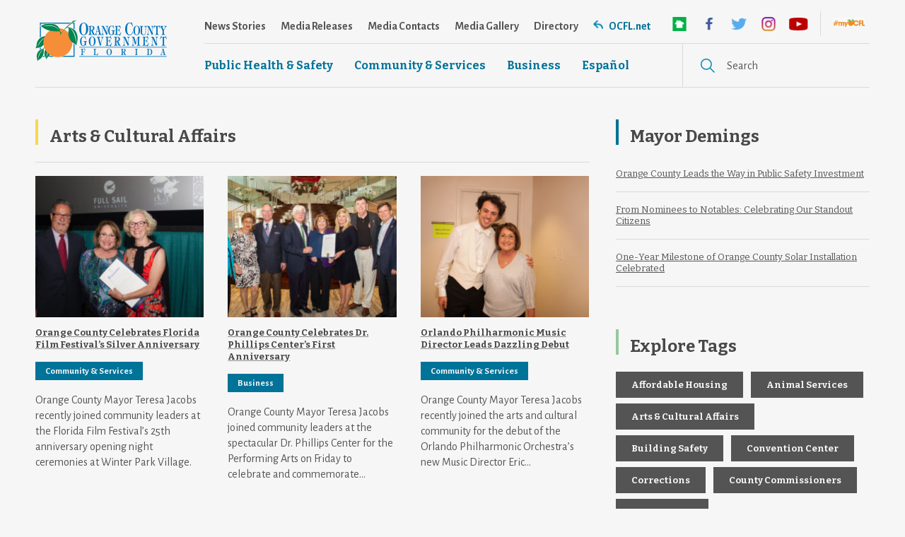

--- FILE ---
content_type: text/html; charset=UTF-8
request_url: https://newsroom.ocfl.net/tag/arts-cultural-affairs/page/3/
body_size: 11782
content:
<!DOCTYPE html>

<!--[if lt IE 7]><html lang="en-US" class="no-js lt-ie9 lt-ie8 lt-ie7"> <![endif]-->
<!--[if (IE 7)&!(IEMobile)]><html lang="en-US" class="no-js lt-ie9 lt-ie8"><![endif]-->
<!--[if (IE 8)&!(IEMobile)]><html lang="en-US" class="no-js lt-ie9"><![endif]-->
<!--[if gt IE 8]><!--> <html lang="en-US" class="no-js"><!--<![endif]-->

<head>

	<!--new-->
	<meta charset="utf-8">
	
	<title>Arts &amp; Cultural Affairs Archives | Page 3 of 3 | OCFL Newsroom</title>

		<meta name="HandheldFriendly" content="True">
	<meta name="MobileOptimized" content="320">
	<meta name="viewport" content="width=device-width, initial-scale=1.0, maximum-scale=5"/>

		<meta name="apple-mobile-web-app-capable" content="yes" />

	<!--[if IE]>
		<meta http-equiv="X-UA-Compatible" content="IE=edge,chrome=1">
	<![endif]-->
	<!--[if lt IE 9]>
		<script src="http://css3-mediaqueries-js.googlecode.com/svn/trunk/css3-mediaqueries.js"></script>
	<![endif]-->

	<meta name="google-site-verification" content="emOftPyQk8qEZZwJVhXyGh0p0MwYVdzRweFaeMf_KRI" />

	<meta name="apple-itunes-app" content="app-id=875834437">

	<!-- <link rel="stylesheet" href="/library/css/style_1.4.min.css" type="text/css" media="screen" /> -->
	
	<link rel="pingback" href="https://newsroom.ocfl.net/xmlrpc.php" />
	<link rel="shortcut icon" href="https://newsroom.ocfl.net/wp-content/themes/OCFL2017/library/images/favicon.png" />

	<link href="https://fonts.googleapis.com/css?family=Alegreya+Sans:400,700|Bitter:400,700" rel="stylesheet">

	<!-- <script>
	//   (function(i,s,o,g,r,a,m){i['GoogleAnalyticsObject']=r;i[r]=i[r]||function(){
	//   (i[r].q=i[r].q||[]).push(arguments)},i[r].l=1*new Date();a=s.createElement(o),
	//   m=s.getElementsByTagName(o)[0];a.async=1;a.src=g;m.parentNode.insertBefore(a,m)
	//   })(window,document,'script','https://www.google-analytics.com/analytics.js','ga');

	//   ga('create', 'UA-97359248-1', 'auto');
	//   ga('send', 'pageview');
	</script> -->

	<!-- Global site tag (gtag.js) - Google Analytics -->
	<script async src="https://www.googletagmanager.com/gtag/js?id=UA-97359248-1"></script>
	<script>
	window.dataLayer = window.dataLayer || [];
	function gtag(){dataLayer.push(arguments);}
	gtag('js', new Date());

	gtag('config', 'UA-97359248-1');
	</script>


	<!-- jQuery -->
	<script src="//ajax.googleapis.com/ajax/libs/jquery/3.4.1/jquery.min.js"></script>

	<meta name='robots' content='index, follow, max-image-preview:large, max-snippet:-1, max-video-preview:-1' />
	<style>img:is([sizes="auto" i], [sizes^="auto," i]) { contain-intrinsic-size: 3000px 1500px }</style>
	
	<!-- This site is optimized with the Yoast SEO plugin v26.1.1 - https://yoast.com/wordpress/plugins/seo/ -->
	<link rel="canonical" href="https://newsroom.ocfl.net/tag/arts-cultural-affairs/page/3/" />
	<link rel="prev" href="https://newsroom.ocfl.net/tag/arts-cultural-affairs/page/2/" />
	<meta property="og:locale" content="en_US" />
	<meta property="og:type" content="article" />
	<meta property="og:title" content="Arts &amp; Cultural Affairs Archives | Page 3 of 3 | OCFL Newsroom" />
	<meta property="og:url" content="https://newsroom.ocfl.net/tag/arts-cultural-affairs/" />
	<meta property="og:site_name" content="OCFL Newsroom" />
	<meta name="twitter:card" content="summary_large_image" />
	<meta name="twitter:site" content="@OrangeCoFL" />
	<script type="application/ld+json" class="yoast-schema-graph">{"@context":"https://schema.org","@graph":[{"@type":"CollectionPage","@id":"https://newsroom.ocfl.net/tag/arts-cultural-affairs/","url":"https://newsroom.ocfl.net/tag/arts-cultural-affairs/page/3/","name":"Arts &amp; Cultural Affairs Archives | Page 3 of 3 | OCFL Newsroom","isPartOf":{"@id":"https://newsroom.ocfl.net/#website"},"primaryImageOfPage":{"@id":"https://newsroom.ocfl.net/tag/arts-cultural-affairs/page/3/#primaryimage"},"image":{"@id":"https://newsroom.ocfl.net/tag/arts-cultural-affairs/page/3/#primaryimage"},"thumbnailUrl":"https://newsroom.ocfl.net/wp-content/uploads/2016/04/04-11-16-Orange-County-Celebrates-Florida-Film-Festival’s-Silver-Anniversary.jpg","breadcrumb":{"@id":"https://newsroom.ocfl.net/tag/arts-cultural-affairs/page/3/#breadcrumb"},"inLanguage":"en-US"},{"@type":"ImageObject","inLanguage":"en-US","@id":"https://newsroom.ocfl.net/tag/arts-cultural-affairs/page/3/#primaryimage","url":"https://newsroom.ocfl.net/wp-content/uploads/2016/04/04-11-16-Orange-County-Celebrates-Florida-Film-Festival’s-Silver-Anniversary.jpg","contentUrl":"https://newsroom.ocfl.net/wp-content/uploads/2016/04/04-11-16-Orange-County-Celebrates-Florida-Film-Festival’s-Silver-Anniversary.jpg","width":2700,"height":1800},{"@type":"BreadcrumbList","@id":"https://newsroom.ocfl.net/tag/arts-cultural-affairs/page/3/#breadcrumb","itemListElement":[{"@type":"ListItem","position":1,"name":"Home","item":"https://newsroom.ocfl.net/"},{"@type":"ListItem","position":2,"name":"Arts &amp; Cultural Affairs"}]},{"@type":"WebSite","@id":"https://newsroom.ocfl.net/#website","url":"https://newsroom.ocfl.net/","name":"OCFL Newsroom","description":"Orange County, Florida | Government Newsroom","publisher":{"@id":"https://newsroom.ocfl.net/#organization"},"potentialAction":[{"@type":"SearchAction","target":{"@type":"EntryPoint","urlTemplate":"https://newsroom.ocfl.net/?s={search_term_string}"},"query-input":{"@type":"PropertyValueSpecification","valueRequired":true,"valueName":"search_term_string"}}],"inLanguage":"en-US"},{"@type":"Organization","@id":"https://newsroom.ocfl.net/#organization","name":"Orange County Government Newsroom","url":"https://newsroom.ocfl.net/","logo":{"@type":"ImageObject","inLanguage":"en-US","@id":"https://newsroom.ocfl.net/#/schema/logo/image/","url":"https://newsroom.ocfl.net/wp-content/uploads/2017/03/NEWS-APP-DropShadow.png","contentUrl":"https://newsroom.ocfl.net/wp-content/uploads/2017/03/NEWS-APP-DropShadow.png","width":504,"height":504,"caption":"Orange County Government Newsroom"},"image":{"@id":"https://newsroom.ocfl.net/#/schema/logo/image/"},"sameAs":["https://www.facebook.com/OrangeCountyFlorida/","https://x.com/OrangeCoFL","https://www.instagram.com/ocfl/","https://www.linkedin.com/company/orange-county-government","https://www.youtube.com/channel/UCff6MZzeWNpXg6TCU3jdxbA"]}]}</script>
	<!-- / Yoast SEO plugin. -->


<script type="text/javascript">
/* <![CDATA[ */
window._wpemojiSettings = {"baseUrl":"https:\/\/s.w.org\/images\/core\/emoji\/16.0.1\/72x72\/","ext":".png","svgUrl":"https:\/\/s.w.org\/images\/core\/emoji\/16.0.1\/svg\/","svgExt":".svg","source":{"concatemoji":"https:\/\/newsroom.ocfl.net\/wp-includes\/js\/wp-emoji-release.min.js?ver=6.8.3"}};
/*! This file is auto-generated */
!function(s,n){var o,i,e;function c(e){try{var t={supportTests:e,timestamp:(new Date).valueOf()};sessionStorage.setItem(o,JSON.stringify(t))}catch(e){}}function p(e,t,n){e.clearRect(0,0,e.canvas.width,e.canvas.height),e.fillText(t,0,0);var t=new Uint32Array(e.getImageData(0,0,e.canvas.width,e.canvas.height).data),a=(e.clearRect(0,0,e.canvas.width,e.canvas.height),e.fillText(n,0,0),new Uint32Array(e.getImageData(0,0,e.canvas.width,e.canvas.height).data));return t.every(function(e,t){return e===a[t]})}function u(e,t){e.clearRect(0,0,e.canvas.width,e.canvas.height),e.fillText(t,0,0);for(var n=e.getImageData(16,16,1,1),a=0;a<n.data.length;a++)if(0!==n.data[a])return!1;return!0}function f(e,t,n,a){switch(t){case"flag":return n(e,"\ud83c\udff3\ufe0f\u200d\u26a7\ufe0f","\ud83c\udff3\ufe0f\u200b\u26a7\ufe0f")?!1:!n(e,"\ud83c\udde8\ud83c\uddf6","\ud83c\udde8\u200b\ud83c\uddf6")&&!n(e,"\ud83c\udff4\udb40\udc67\udb40\udc62\udb40\udc65\udb40\udc6e\udb40\udc67\udb40\udc7f","\ud83c\udff4\u200b\udb40\udc67\u200b\udb40\udc62\u200b\udb40\udc65\u200b\udb40\udc6e\u200b\udb40\udc67\u200b\udb40\udc7f");case"emoji":return!a(e,"\ud83e\udedf")}return!1}function g(e,t,n,a){var r="undefined"!=typeof WorkerGlobalScope&&self instanceof WorkerGlobalScope?new OffscreenCanvas(300,150):s.createElement("canvas"),o=r.getContext("2d",{willReadFrequently:!0}),i=(o.textBaseline="top",o.font="600 32px Arial",{});return e.forEach(function(e){i[e]=t(o,e,n,a)}),i}function t(e){var t=s.createElement("script");t.src=e,t.defer=!0,s.head.appendChild(t)}"undefined"!=typeof Promise&&(o="wpEmojiSettingsSupports",i=["flag","emoji"],n.supports={everything:!0,everythingExceptFlag:!0},e=new Promise(function(e){s.addEventListener("DOMContentLoaded",e,{once:!0})}),new Promise(function(t){var n=function(){try{var e=JSON.parse(sessionStorage.getItem(o));if("object"==typeof e&&"number"==typeof e.timestamp&&(new Date).valueOf()<e.timestamp+604800&&"object"==typeof e.supportTests)return e.supportTests}catch(e){}return null}();if(!n){if("undefined"!=typeof Worker&&"undefined"!=typeof OffscreenCanvas&&"undefined"!=typeof URL&&URL.createObjectURL&&"undefined"!=typeof Blob)try{var e="postMessage("+g.toString()+"("+[JSON.stringify(i),f.toString(),p.toString(),u.toString()].join(",")+"));",a=new Blob([e],{type:"text/javascript"}),r=new Worker(URL.createObjectURL(a),{name:"wpTestEmojiSupports"});return void(r.onmessage=function(e){c(n=e.data),r.terminate(),t(n)})}catch(e){}c(n=g(i,f,p,u))}t(n)}).then(function(e){for(var t in e)n.supports[t]=e[t],n.supports.everything=n.supports.everything&&n.supports[t],"flag"!==t&&(n.supports.everythingExceptFlag=n.supports.everythingExceptFlag&&n.supports[t]);n.supports.everythingExceptFlag=n.supports.everythingExceptFlag&&!n.supports.flag,n.DOMReady=!1,n.readyCallback=function(){n.DOMReady=!0}}).then(function(){return e}).then(function(){var e;n.supports.everything||(n.readyCallback(),(e=n.source||{}).concatemoji?t(e.concatemoji):e.wpemoji&&e.twemoji&&(t(e.twemoji),t(e.wpemoji)))}))}((window,document),window._wpemojiSettings);
/* ]]> */
</script>
<style id='wp-emoji-styles-inline-css' type='text/css'>

	img.wp-smiley, img.emoji {
		display: inline !important;
		border: none !important;
		box-shadow: none !important;
		height: 1em !important;
		width: 1em !important;
		margin: 0 0.07em !important;
		vertical-align: -0.1em !important;
		background: none !important;
		padding: 0 !important;
	}
</style>
<link rel='stylesheet' id='wp-block-library-css' href='https://newsroom.ocfl.net/wp-includes/css/dist/block-library/style.min.css?ver=6.8.3' type='text/css' media='all' />
<style id='classic-theme-styles-inline-css' type='text/css'>
/*! This file is auto-generated */
.wp-block-button__link{color:#fff;background-color:#32373c;border-radius:9999px;box-shadow:none;text-decoration:none;padding:calc(.667em + 2px) calc(1.333em + 2px);font-size:1.125em}.wp-block-file__button{background:#32373c;color:#fff;text-decoration:none}
</style>
<style id='global-styles-inline-css' type='text/css'>
:root{--wp--preset--aspect-ratio--square: 1;--wp--preset--aspect-ratio--4-3: 4/3;--wp--preset--aspect-ratio--3-4: 3/4;--wp--preset--aspect-ratio--3-2: 3/2;--wp--preset--aspect-ratio--2-3: 2/3;--wp--preset--aspect-ratio--16-9: 16/9;--wp--preset--aspect-ratio--9-16: 9/16;--wp--preset--color--black: #000000;--wp--preset--color--cyan-bluish-gray: #abb8c3;--wp--preset--color--white: #ffffff;--wp--preset--color--pale-pink: #f78da7;--wp--preset--color--vivid-red: #cf2e2e;--wp--preset--color--luminous-vivid-orange: #ff6900;--wp--preset--color--luminous-vivid-amber: #fcb900;--wp--preset--color--light-green-cyan: #7bdcb5;--wp--preset--color--vivid-green-cyan: #00d084;--wp--preset--color--pale-cyan-blue: #8ed1fc;--wp--preset--color--vivid-cyan-blue: #0693e3;--wp--preset--color--vivid-purple: #9b51e0;--wp--preset--gradient--vivid-cyan-blue-to-vivid-purple: linear-gradient(135deg,rgba(6,147,227,1) 0%,rgb(155,81,224) 100%);--wp--preset--gradient--light-green-cyan-to-vivid-green-cyan: linear-gradient(135deg,rgb(122,220,180) 0%,rgb(0,208,130) 100%);--wp--preset--gradient--luminous-vivid-amber-to-luminous-vivid-orange: linear-gradient(135deg,rgba(252,185,0,1) 0%,rgba(255,105,0,1) 100%);--wp--preset--gradient--luminous-vivid-orange-to-vivid-red: linear-gradient(135deg,rgba(255,105,0,1) 0%,rgb(207,46,46) 100%);--wp--preset--gradient--very-light-gray-to-cyan-bluish-gray: linear-gradient(135deg,rgb(238,238,238) 0%,rgb(169,184,195) 100%);--wp--preset--gradient--cool-to-warm-spectrum: linear-gradient(135deg,rgb(74,234,220) 0%,rgb(151,120,209) 20%,rgb(207,42,186) 40%,rgb(238,44,130) 60%,rgb(251,105,98) 80%,rgb(254,248,76) 100%);--wp--preset--gradient--blush-light-purple: linear-gradient(135deg,rgb(255,206,236) 0%,rgb(152,150,240) 100%);--wp--preset--gradient--blush-bordeaux: linear-gradient(135deg,rgb(254,205,165) 0%,rgb(254,45,45) 50%,rgb(107,0,62) 100%);--wp--preset--gradient--luminous-dusk: linear-gradient(135deg,rgb(255,203,112) 0%,rgb(199,81,192) 50%,rgb(65,88,208) 100%);--wp--preset--gradient--pale-ocean: linear-gradient(135deg,rgb(255,245,203) 0%,rgb(182,227,212) 50%,rgb(51,167,181) 100%);--wp--preset--gradient--electric-grass: linear-gradient(135deg,rgb(202,248,128) 0%,rgb(113,206,126) 100%);--wp--preset--gradient--midnight: linear-gradient(135deg,rgb(2,3,129) 0%,rgb(40,116,252) 100%);--wp--preset--font-size--small: 13px;--wp--preset--font-size--medium: 20px;--wp--preset--font-size--large: 36px;--wp--preset--font-size--x-large: 42px;--wp--preset--spacing--20: 0.44rem;--wp--preset--spacing--30: 0.67rem;--wp--preset--spacing--40: 1rem;--wp--preset--spacing--50: 1.5rem;--wp--preset--spacing--60: 2.25rem;--wp--preset--spacing--70: 3.38rem;--wp--preset--spacing--80: 5.06rem;--wp--preset--shadow--natural: 6px 6px 9px rgba(0, 0, 0, 0.2);--wp--preset--shadow--deep: 12px 12px 50px rgba(0, 0, 0, 0.4);--wp--preset--shadow--sharp: 6px 6px 0px rgba(0, 0, 0, 0.2);--wp--preset--shadow--outlined: 6px 6px 0px -3px rgba(255, 255, 255, 1), 6px 6px rgba(0, 0, 0, 1);--wp--preset--shadow--crisp: 6px 6px 0px rgba(0, 0, 0, 1);}:where(.is-layout-flex){gap: 0.5em;}:where(.is-layout-grid){gap: 0.5em;}body .is-layout-flex{display: flex;}.is-layout-flex{flex-wrap: wrap;align-items: center;}.is-layout-flex > :is(*, div){margin: 0;}body .is-layout-grid{display: grid;}.is-layout-grid > :is(*, div){margin: 0;}:where(.wp-block-columns.is-layout-flex){gap: 2em;}:where(.wp-block-columns.is-layout-grid){gap: 2em;}:where(.wp-block-post-template.is-layout-flex){gap: 1.25em;}:where(.wp-block-post-template.is-layout-grid){gap: 1.25em;}.has-black-color{color: var(--wp--preset--color--black) !important;}.has-cyan-bluish-gray-color{color: var(--wp--preset--color--cyan-bluish-gray) !important;}.has-white-color{color: var(--wp--preset--color--white) !important;}.has-pale-pink-color{color: var(--wp--preset--color--pale-pink) !important;}.has-vivid-red-color{color: var(--wp--preset--color--vivid-red) !important;}.has-luminous-vivid-orange-color{color: var(--wp--preset--color--luminous-vivid-orange) !important;}.has-luminous-vivid-amber-color{color: var(--wp--preset--color--luminous-vivid-amber) !important;}.has-light-green-cyan-color{color: var(--wp--preset--color--light-green-cyan) !important;}.has-vivid-green-cyan-color{color: var(--wp--preset--color--vivid-green-cyan) !important;}.has-pale-cyan-blue-color{color: var(--wp--preset--color--pale-cyan-blue) !important;}.has-vivid-cyan-blue-color{color: var(--wp--preset--color--vivid-cyan-blue) !important;}.has-vivid-purple-color{color: var(--wp--preset--color--vivid-purple) !important;}.has-black-background-color{background-color: var(--wp--preset--color--black) !important;}.has-cyan-bluish-gray-background-color{background-color: var(--wp--preset--color--cyan-bluish-gray) !important;}.has-white-background-color{background-color: var(--wp--preset--color--white) !important;}.has-pale-pink-background-color{background-color: var(--wp--preset--color--pale-pink) !important;}.has-vivid-red-background-color{background-color: var(--wp--preset--color--vivid-red) !important;}.has-luminous-vivid-orange-background-color{background-color: var(--wp--preset--color--luminous-vivid-orange) !important;}.has-luminous-vivid-amber-background-color{background-color: var(--wp--preset--color--luminous-vivid-amber) !important;}.has-light-green-cyan-background-color{background-color: var(--wp--preset--color--light-green-cyan) !important;}.has-vivid-green-cyan-background-color{background-color: var(--wp--preset--color--vivid-green-cyan) !important;}.has-pale-cyan-blue-background-color{background-color: var(--wp--preset--color--pale-cyan-blue) !important;}.has-vivid-cyan-blue-background-color{background-color: var(--wp--preset--color--vivid-cyan-blue) !important;}.has-vivid-purple-background-color{background-color: var(--wp--preset--color--vivid-purple) !important;}.has-black-border-color{border-color: var(--wp--preset--color--black) !important;}.has-cyan-bluish-gray-border-color{border-color: var(--wp--preset--color--cyan-bluish-gray) !important;}.has-white-border-color{border-color: var(--wp--preset--color--white) !important;}.has-pale-pink-border-color{border-color: var(--wp--preset--color--pale-pink) !important;}.has-vivid-red-border-color{border-color: var(--wp--preset--color--vivid-red) !important;}.has-luminous-vivid-orange-border-color{border-color: var(--wp--preset--color--luminous-vivid-orange) !important;}.has-luminous-vivid-amber-border-color{border-color: var(--wp--preset--color--luminous-vivid-amber) !important;}.has-light-green-cyan-border-color{border-color: var(--wp--preset--color--light-green-cyan) !important;}.has-vivid-green-cyan-border-color{border-color: var(--wp--preset--color--vivid-green-cyan) !important;}.has-pale-cyan-blue-border-color{border-color: var(--wp--preset--color--pale-cyan-blue) !important;}.has-vivid-cyan-blue-border-color{border-color: var(--wp--preset--color--vivid-cyan-blue) !important;}.has-vivid-purple-border-color{border-color: var(--wp--preset--color--vivid-purple) !important;}.has-vivid-cyan-blue-to-vivid-purple-gradient-background{background: var(--wp--preset--gradient--vivid-cyan-blue-to-vivid-purple) !important;}.has-light-green-cyan-to-vivid-green-cyan-gradient-background{background: var(--wp--preset--gradient--light-green-cyan-to-vivid-green-cyan) !important;}.has-luminous-vivid-amber-to-luminous-vivid-orange-gradient-background{background: var(--wp--preset--gradient--luminous-vivid-amber-to-luminous-vivid-orange) !important;}.has-luminous-vivid-orange-to-vivid-red-gradient-background{background: var(--wp--preset--gradient--luminous-vivid-orange-to-vivid-red) !important;}.has-very-light-gray-to-cyan-bluish-gray-gradient-background{background: var(--wp--preset--gradient--very-light-gray-to-cyan-bluish-gray) !important;}.has-cool-to-warm-spectrum-gradient-background{background: var(--wp--preset--gradient--cool-to-warm-spectrum) !important;}.has-blush-light-purple-gradient-background{background: var(--wp--preset--gradient--blush-light-purple) !important;}.has-blush-bordeaux-gradient-background{background: var(--wp--preset--gradient--blush-bordeaux) !important;}.has-luminous-dusk-gradient-background{background: var(--wp--preset--gradient--luminous-dusk) !important;}.has-pale-ocean-gradient-background{background: var(--wp--preset--gradient--pale-ocean) !important;}.has-electric-grass-gradient-background{background: var(--wp--preset--gradient--electric-grass) !important;}.has-midnight-gradient-background{background: var(--wp--preset--gradient--midnight) !important;}.has-small-font-size{font-size: var(--wp--preset--font-size--small) !important;}.has-medium-font-size{font-size: var(--wp--preset--font-size--medium) !important;}.has-large-font-size{font-size: var(--wp--preset--font-size--large) !important;}.has-x-large-font-size{font-size: var(--wp--preset--font-size--x-large) !important;}
:where(.wp-block-post-template.is-layout-flex){gap: 1.25em;}:where(.wp-block-post-template.is-layout-grid){gap: 1.25em;}
:where(.wp-block-columns.is-layout-flex){gap: 2em;}:where(.wp-block-columns.is-layout-grid){gap: 2em;}
:root :where(.wp-block-pullquote){font-size: 1.5em;line-height: 1.6;}
</style>
<link rel='stylesheet' id='main-style-css' href='https://newsroom.ocfl.net/wp-content/themes/OCFL2017/library/css/style_1.4.3.min.css?ver=1.4.3' type='text/css' media='all' />
<script type="text/javascript" src="https://newsroom.ocfl.net/wp-includes/js/jquery/jquery.min.js?ver=3.7.1" id="jquery-core-js"></script>
<script type="text/javascript" src="https://newsroom.ocfl.net/wp-includes/js/jquery/jquery-migrate.min.js?ver=3.4.1" id="jquery-migrate-js"></script>
<script type="text/javascript" src="https://newsroom.ocfl.net/wp-content/themes/OCFL2017/library/js/fancy/source/jquery.fancybox.pack.js?ver=6.8.3" id="fancybox-js"></script>
<script type="text/javascript" id="lib-js-extra">
/* <![CDATA[ */
var SPRY = {"ajaxurl":"https:\/\/newsroom.ocfl.net\/wp-admin\/admin-ajax.php","siteurl":"https:\/\/newsroom.ocfl.net"};
/* ]]> */
</script>
<script type="text/javascript" src="https://newsroom.ocfl.net/wp-content/themes/OCFL2017/library/js/lib.js?ver=6.8.3" id="lib-js"></script>
<link rel="https://api.w.org/" href="https://newsroom.ocfl.net/wp-json/" /><link rel="alternate" title="JSON" type="application/json" href="https://newsroom.ocfl.net/wp-json/wp/v2/tags/259" />		<style type="text/css" id="wp-custom-css">
			.social-share-wrap {
	visibility: hidden;
}

.spanish-div {
	margin: 20px auto;
	line-height: 1.4em;
	font-family: 'Alegreya Sans',sans-serif;
}		</style>
		
	<!--mp_linkcode_begins-->
	<script src="//newsroom.ocfl.net/wp-content/themes/OCFL2017/library/js/mp_linkcode.js"></script>
	<!--mp_linkcode_ends-->
	
	<!--Roving Tab resource - focus-rover.js BEGINS-->
	<script src="/wp-content/themes/OCFL2017/library/js/focus-rover.min.js"></script>
	<!--Roving Tab resource - focus-rover.js ENDS-->


</head>

<body class="archive paged tag tag-arts-cultural-affairs tag-259 wp-custom-logo paged-3 tag-paged-3 wp-theme-OCFL2017">

<div id="wrap">

	<header id="header"><div id="skiptocontent"><a tabindex="0" class="menuskip" href="#content">Skip to Content</a></div>
		<div class="center">
			<div class="header-inner">

				<div style="width: 186px; display: inline-block;">
	  				<a href="https://newsroom.ocfl.net/" class="custom-logo-link" rel="home"><img width="372" height="116" src="https://newsroom.ocfl.net/wp-content/uploads/2024/09/ocfl-flat-logo.png" class="custom-logo" alt="OCFL Newsroom" decoding="async" srcset="https://newsroom.ocfl.net/wp-content/uploads/2024/09/ocfl-flat-logo.png 372w, https://newsroom.ocfl.net/wp-content/uploads/2024/09/ocfl-flat-logo-300x94.png 300w" sizes="(max-width: 372px) 100vw, 372px" /></a>	  			</div>
				<div id="mobile-nav-trigger" tabindex="0" role="button" title="Menu" aria-expanded="false">
					<div class="line line1"></div>
					<div class="line line2"></div>
					<div class="line line3"></div>
				</div>

				<div class="navigation-wrapper" id="main-navigation-wrapper">
					  
					<div class="navigation-wrap-2">

						<ul id="menu-secondary-navigation" class="menu"><li id="menu-item-164" class="menu-item menu-item-type-post_type menu-item-object-page current_page_parent menu-item-164"><a href="https://newsroom.ocfl.net/all-news/">News Stories</a></li>
<li id="menu-item-11841" class="menu-item menu-item-type-custom menu-item-object-custom menu-item-11841"><a href="https://newsroom.ocfl.net/media-advisories/press-releases/">Media Releases</a></li>
<li id="menu-item-20661" class="menu-item menu-item-type-post_type menu-item-object-page menu-item-20661"><a href="https://newsroom.ocfl.net/media-contacts/">Media Contacts</a></li>
<li id="menu-item-18777" class="menu-item menu-item-type-post_type menu-item-object-page menu-item-18777"><a href="https://newsroom.ocfl.net/media-gallery/">Media Gallery</a></li>
<li id="menu-item-21750" class="menu-item menu-item-type-custom menu-item-object-custom menu-item-21750"><a href="https://newsroom.ocfl.net/directory/">Directory</a></li>
<li id="menu-item-16" class="visit-link menu-item menu-item-type-custom menu-item-object-custom menu-item-16"><a target="_blank" href="http://www.ocfl.net">OCFL.net</a></li>
</ul>
						<div class="header-social-wrap social-icons-wrap">
							<a href="https://nextdoor.com/agency/orange-county-government/" rel="noreferrer" rel="noopener" class="nextdoor" target="_blank" title="Nextdoor" aria-label="Nextdoor (External)"></a>
							<a href="https://www.facebook.com/OrangeCountyFlorida" rel="noreferrer" rel="noopener" class="facebook" target="_blank" title="Facebook" aria-label="Facebook (External)"></a>
							<a href="https://twitter.com/OrangeCoFL" rel="noreferrer" rel="noopener" class="twitter" target="_blank" title="Twitter" aria-label="Twitter (External)"></a>
							<a href="https://www.instagram.com/ocfl/" rel="noreferrer" rel="noopener" class="instagram" target="_blank" title="Instagram" aria-label="Instagram (External)"></a>
							<a href="https://www.youtube.com/user/orangetvfl" rel="noreferrer" rel="noopener" class="youtube" target="_blank" title="YouTube" aria-label="YouTube (External)"></a>

							<div class="divider"></div>

							<a href="/social" class="socialfeed" title="Orange County Social Media" aria-label="Orange County Social Media aggregator"></a>

							<div class="clear"></div>
						</div>

						<div class="clear"></div>

					</div>

					<div class="navigation-wrap-1">

						<ul id="menu-main-navigation" class="menu"><li id="menu-item-163" class="menu-item menu-item-type-taxonomy menu-item-object-category menu-item-163"><a href="https://newsroom.ocfl.net/category/public-health-safety/">Public Health &#038; Safety</a></li>
<li id="menu-item-162" class="menu-item menu-item-type-taxonomy menu-item-object-category menu-item-162"><a href="https://newsroom.ocfl.net/category/community-services/">Community &#038; Services</a></li>
<li id="menu-item-288" class="menu-item menu-item-type-taxonomy menu-item-object-category menu-item-288"><a href="https://newsroom.ocfl.net/category/business/">Business</a></li>
<li><a mporgnav href="http://espanol.orangecountyfl.net/sdnetapps/docfl/nsp/Default.aspx" onclick="return switchLanguage('es');
						function switchLanguage(lang) {
						MP.SrcUrl=decodeURIComponent('mp_js_orgin_url');MP.UrlLang='mp_js_current_lang';MP.init();
							MP.switchLanguage(MP.UrlLang==lang?'en':lang);
							return false;
						}
		">Español</a></li></ul>
						<div class="nav-search-wrap">
							<form action="https://newsroom.ocfl.net" method="get" id="header-search-form">
								<input type="text" value="" name="s" placeholder="Search" title="Search" />
								<input type="hidden" name="search-type" value="normal">

							</form>
						</div>

						<div class="clear"></div>

					</div>


				</div>

				<div class="clear"></div>

			</div>
		</div>
	</header>

<main id="content" tabindex="-1" class="news tags">
	<div class="center">

		<div class="ocfl-content-wrap">

			<h1 class="featured-line-title yellow">Arts &amp; Cultural Affairs</h1>

			<div class="article-column-wrap news">

															<div class="small-article-wrap">

<div class="formatted">
	<a href="https://newsroom.ocfl.net/2016/04/orange-county-celebrates-florida-film-festivals-silver-anniversary/">
	<div class="image" style="background-image: url('https://newsroom.ocfl.net/wp-content/uploads/2016/04/04-11-16-Orange-County-Celebrates-Florida-Film-Festival’s-Silver-Anniversary-241x241.jpg')" 
	></div>
	<h2>Orange County Celebrates Florida Film Festival’s Silver Anniversary</h2>
	</a>
	<div class="cat-wrap">
					<a href="https://newsroom.ocfl.net/category/community-services/" class="news-tag-box" aria-label="Community &amp; Services Category">Community &amp; Services</a>
			</div>
	<p>Orange County Mayor Teresa Jacobs recently joined community leaders at the Florida Film Festival’s 25th anniversary opening night ceremonies at Winter Park Village.</p>
</div>
</div>											<div class="small-article-wrap">

<div class="formatted">
	<a href="https://newsroom.ocfl.net/2015/11/orange-county-celebrates-dr-phillips-centers-first-anniversary/">
	<div class="image" style="background-image: url('https://newsroom.ocfl.net/wp-content/uploads/2015/11/22845662841_19628449f8_k-241x241.jpg')" 
	></div>
	<h2>Orange County Celebrates Dr. Phillips Center’s First Anniversary</h2>
	</a>
	<div class="cat-wrap">
					<a href="https://newsroom.ocfl.net/category/business/" class="news-tag-box" aria-label="Business Category">Business</a>
					<a href="https://newsroom.ocfl.net/category/community-services/" class="news-tag-box" aria-label="Community &amp; Services Category">Community &amp; Services</a>
			</div>
	<p>Orange County Mayor Teresa Jacobs joined community leaders at the spectacular Dr. Phillips Center for the Performing Arts on Friday to celebrate and commemorate...</p>
</div>
</div>											<div class="small-article-wrap">

<div class="formatted">
	<a href="https://newsroom.ocfl.net/2015/10/orlando-philharmonic-music-director-leads-dazzling-debut/">
	<div class="image" style="background-image: url('https://newsroom.ocfl.net/wp-content/uploads/2015/10/22310663780_c9460d2562_k-241x241.jpg')" 
	></div>
	<h2>Orlando Philharmonic Music Director Leads Dazzling Debut</h2>
	</a>
	<div class="cat-wrap">
					<a href="https://newsroom.ocfl.net/category/community-services/" class="news-tag-box" aria-label="Community &amp; Services Category">Community &amp; Services</a>
			</div>
	<p>Orange County Mayor Teresa Jacobs recently joined the arts and cultural community for the debut of the Orlando Philharmonic Orchestra’s new Music Director Eric...</p>
</div>
</div>											<div class="small-article-wrap">

<div class="formatted">
	<a href="https://newsroom.ocfl.net/2015/07/inaugural-orange-county-sculpture-exhibit-opens/">
	<div class="image" style="background-image: url('https://newsroom.ocfl.net/wp-content/uploads/2015/07/7-1-15-Inaugural-Orange-County-Sculture-Exhibit-241x241.jpg')" 
	></div>
	<h2>Inaugural Orange County Sculpture Exhibit Opens</h2>
	</a>
	<div class="cat-wrap">
					<a href="https://newsroom.ocfl.net/category/business/" class="news-tag-box" aria-label="Business Category">Business</a>
			</div>
	<p>Orange County officials, artists and citizens recently gathered for the unveiling of a new art exhibit of five large sculptures on the lawn of...</p>
</div>
</div>											<div class="small-article-wrap">

<div class="formatted">
	<a href="https://newsroom.ocfl.net/2015/06/orange-county-celebrates-new-holden-heights-community-center/">
	<div class="image" style="background-image: url('https://newsroom.ocfl.net/wp-content/uploads/2015/06/18736047009_4a20397eab_k-241x241.jpg')" 
	></div>
	<h2>Orange County Celebrates New Holden Heights Community Center</h2>
	</a>
	<div class="cat-wrap">
					<a href="https://newsroom.ocfl.net/category/community-services/" class="news-tag-box" aria-label="Community &amp; Services Category">Community &amp; Services</a>
			</div>
	<p>Mayor Jacobs was joined by Orange County District 6 Commissioner Victoria P. Siplin at the event hosted by Orange County’s Family Services Department and...</p>
</div>
</div>											<div class="small-article-wrap">

<div class="formatted">
	<a href="https://newsroom.ocfl.net/2015/02/arts-conference-showcases-impact-of-dr-phillips-center/">
	<div class="image" style="background-image: url('https://newsroom.ocfl.net/wp-content/uploads/2015/02/3132-241x241.jpg')" 
	></div>
	<h2>Arts Conference Showcases Impact of Dr. Phillips Center</h2>
	</a>
	<div class="cat-wrap">
					<a href="https://newsroom.ocfl.net/category/business/" class="news-tag-box" aria-label="Business Category">Business</a>
					<a href="https://newsroom.ocfl.net/category/community-services/" class="news-tag-box" aria-label="Community &amp; Services Category">Community &amp; Services</a>
			</div>
	<p>Orange County Mayor Teresa Jacobs welcomed nationally recognized leaders to a recent statewide cultural conference held in the new, beautiful and awe-inspiring Dr. Phillips...</p>
</div>
</div>											<div class="small-article-wrap">

<div class="formatted">
	<a href="https://newsroom.ocfl.net/2015/02/dr-phillips-center-for-the-performing-arts-and-florida-hospital-announce-partnership/">
	<div class="image" style="background-image: url('https://newsroom.ocfl.net/wp-content/uploads/2015/02/16580585141_a6b2139c3c_k-241x241.jpg')" 
	></div>
	<h2>Dr. Phillips Center for the Performing Arts and  Florida Hospital Announce Partnership</h2>
	</a>
	<div class="cat-wrap">
					<a href="https://newsroom.ocfl.net/category/community-services/" class="news-tag-box" aria-label="Community &amp; Services Category">Community &amp; Services</a>
			</div>
	<p>Orange County Mayor Teresa Jacobs joined the leadership teams of the Dr. Phillips Center for the Performing Arts and Florida Hospital for their partnership...</p>
</div>
</div>											<div class="small-article-wrap">

<div class="formatted">
	<a href="https://newsroom.ocfl.net/2015/01/the-dr-phillips-center-for-the-performing-arts/">
	<div class="image" style="background-image: url('https://newsroom.ocfl.net/wp-content/themes/OCFL2017/library/images/blog-default.jpg')" 
	></div>
	<h2>The Dr. Phillips Center for the Performing Arts</h2>
	</a>
	<div class="cat-wrap">
					<a href="https://newsroom.ocfl.net/category/community-services/" class="news-tag-box" aria-label="Community &amp; Services Category">Community &amp; Services</a>
			</div>
	<p>"The greatest gift we can bestow upon future generations is opportunity. The Dr. Phillips Center will do just that, with arts education and amazing...</p>
</div>
</div>											<div class="small-article-wrap">

<div class="formatted">
	<a href="https://newsroom.ocfl.net/2014/11/orange-county-celebrates-the-dr-phillips-center-for-the-performing-arts-grand-opening/">
	<div class="image" style="background-image: url('https://newsroom.ocfl.net/wp-content/uploads/2014/11/2947-241x241.jpg')" 
	></div>
	<h2>Orange County Celebrates the Dr. Phillips Center for the Performing Arts Grand Opening</h2>
	</a>
	<div class="cat-wrap">
					<a href="https://newsroom.ocfl.net/category/business/" class="news-tag-box" aria-label="Business Category">Business</a>
			</div>
	<p>Orange County Mayor Teresa Jacobs provided the opening remarks at the Dr. Phillips Center for the Performing Arts’ highly anticipated grand opening and ribbon...</p>
</div>
</div>									
				<div class="pagination">
					<a class="prev page-numbers" href="https://newsroom.ocfl.net/tag/arts-cultural-affairs/page/2/">&laquo; Previous</a>
<a class="page-numbers" href="https://newsroom.ocfl.net/tag/arts-cultural-affairs/page/1/">1</a>
<a class="page-numbers" href="https://newsroom.ocfl.net/tag/arts-cultural-affairs/page/2/">2</a>
<span aria-current="page" class="page-numbers current">3</span>				</div>

			</div>

		</div>

		<div class="ocfl-sidebar-wrap">

		
		
		
		
		
		
		
	
				<div class="mayor-wrap">

			<h1 class="featured-line-title blue">Mayor Demings</h1>

			
							<a href="https://newsroom.ocfl.net/2025/11/orange-county-leads-the-way-in-public-safety-investment/" class="a-side-post">Orange County Leads the Way in Public Safety Investment</a>
							<a href="https://newsroom.ocfl.net/2025/11/from-nominees-to-notables-celebrating-our-standout-citizens/" class="a-side-post">From Nominees to Notables: Celebrating Our Standout Citizens</a>
							<a href="https://newsroom.ocfl.net/2025/03/one-year-milestone-of-orange-county-solar-installation-celebrated/" class="a-side-post">One-Year Milestone of Orange County Solar Installation Celebrated</a>
			
		</div>
	
		
		
				<div class="tag-wrap">

			<h1 class="featured-line-title light-green">Explore Tags</h1>
			<span class="not-visible" tabindex="0">Navigate through the following tag links with the arrow keys. Use the Tab key to skip to the footer links.</span>
			<div class="tags" id="tags-container">
									<a href="https://newsroom.ocfl.net/tag/affordable-housing/">Affordable Housing</a>
									<a href="https://newsroom.ocfl.net/tag/animal-services/">Animal Services</a>
									<a href="https://newsroom.ocfl.net/tag/arts-cultural-affairs/">Arts &amp; Cultural Affairs</a>
									<a href="https://newsroom.ocfl.net/tag/building-safety/">Building Safety</a>
									<a href="https://newsroom.ocfl.net/tag/convention-center/">Convention Center</a>
									<a href="https://newsroom.ocfl.net/tag/corrections/">Corrections</a>
									<a href="https://newsroom.ocfl.net/tag/commissioners-press-releases/">County Commissioners</a>
									<a href="https://newsroom.ocfl.net/tag/county-news/">County News</a>
									<a href="https://newsroom.ocfl.net/tag/domestic-violence-commission/">Domestic Violence Commission</a>
									<a href="https://newsroom.ocfl.net/tag/economic-development/">Economic Development</a>
									<a href="https://newsroom.ocfl.net/tag/education/">Education</a>
									<a href="https://newsroom.ocfl.net/tag/environment/">Environment</a>
									<a href="https://newsroom.ocfl.net/tag/fire-rescue/">Fire Rescue</a>
									<a href="https://newsroom.ocfl.net/tag/florida-simulation-summit/">Florida Simulation Summit</a>
									<a href="https://newsroom.ocfl.net/tag/mayor-demings/">Mayor Demings</a>
									<a href="https://newsroom.ocfl.net/tag/mst/">Modeling Simulation &amp; Training</a>
									<a href="https://newsroom.ocfl.net/tag/mosquitoes/">Mosquitoes</a>
									<a href="https://newsroom.ocfl.net/tag/neighborhood-community-conference/">Neighborhood Community Conference</a>
									<a href="https://newsroom.ocfl.net/tag/orange-county-neighborhood-services/">Neighborhood Services</a>
									<a href="https://newsroom.ocfl.net/tag/parks-and-recreation/">Parks and Recreation</a>
									<a href="https://newsroom.ocfl.net/tag/pedestrian-safety/">Pedestrian Safety</a>
									<a href="https://newsroom.ocfl.net/tag/permitting/">Permitting</a>
									<a href="https://newsroom.ocfl.net/tag/pulse/">Pulse</a>
									<a href="https://newsroom.ocfl.net/tag/sustainability/">Sustainability</a>
									<a href="https://newsroom.ocfl.net/tag/tourist-development-tax/">Tourist Development Tax</a>
									<a href="https://newsroom.ocfl.net/tag/transportation/">Transportation</a>
									<a href="https://newsroom.ocfl.net/tag/utilities/">Utilities</a>
							</div>

		</div>
	
	<script>
		$( document ).ready(function() {
			var tagsContainer = document.getElementById("tags-container");
			var tags = tagsContainer.querySelectorAll('a');
			var rover = new Rover(tags);
		});
	</script>
</div>

		<div class="clear"></div>

	</div>
</main>

</div>	<!-- site wrap -->

<footer>
	<div class="center">
		<div class="footer-inner">

			<div class="footer-top">

				<div class="menus">

					<ul id="menu-footer-navigation-1" class="menu"><li id="menu-item-157" class="menu-item menu-item-type-taxonomy menu-item-object-category menu-item-157"><a href="https://newsroom.ocfl.net/category/public-health-safety/">Public Health &#038; Safety</a></li>
<li id="menu-item-156" class="menu-item menu-item-type-taxonomy menu-item-object-category menu-item-156"><a href="https://newsroom.ocfl.net/category/community-services/">Community &#038; Services</a></li>
<li id="menu-item-289" class="menu-item menu-item-type-taxonomy menu-item-object-category menu-item-289"><a href="https://newsroom.ocfl.net/category/business/">Business</a></li>
<li id="menu-item-18778" class="menu-item menu-item-type-post_type menu-item-object-page menu-item-18778"><a href="https://newsroom.ocfl.net/media-gallery/">Media Gallery</a></li>
<li id="menu-item-160" class="menu-item menu-item-type-post_type menu-item-object-page current_page_parent menu-item-160"><a href="https://newsroom.ocfl.net/all-news/">News Stories</a></li>
</ul>
					<ul id="menu-footer-navigation-2" class="menu"><li id="menu-item-33" class="menu-item menu-item-type-post_type menu-item-object-page menu-item-33"><a href="https://newsroom.ocfl.net/about-ocfl/">About Orange County, Florida</a></li>
<li id="menu-item-17661" class="menu-item menu-item-type-custom menu-item-object-custom menu-item-17661"><a target="_blank" href="https://vimeo.com/orangetvfl">Watch Orange TV</a></li>
<li id="menu-item-20663" class="menu-item menu-item-type-post_type menu-item-object-page menu-item-20663"><a href="https://newsroom.ocfl.net/media-contacts/">Media Contacts</a></li>
<li id="menu-item-17653" class="menu-item menu-item-type-custom menu-item-object-custom menu-item-17653"><a href="https://newsroom.ocfl.net/media-advisories/press-releases/">Media Releases</a></li>
<li id="menu-item-26" class="menu-item menu-item-type-custom menu-item-object-custom menu-item-26"><a target="_blank" href="http://www.ocfl.net/Home/PrivacyPolicyTermsofUse.aspx">Privacy Policy &#038; Terms of Use</a></li>
</ul>
					<ul id="menu-footer-navigation-3" class="menu"><li id="menu-item-27" class="menu-item menu-item-type-custom menu-item-object-custom menu-item-27"><a target="_blank" href="http://www.ocfl.net">OCFL.net</a></li>
<li id="menu-item-28" class="menu-item menu-item-type-custom menu-item-object-custom menu-item-28"><a href="https://newsroom.ocfl.net/accessibility/">Accessibility</a></li>
<li id="menu-item-16347" class="menu-item menu-item-type-post_type menu-item-object-page menu-item-16347"><a href="https://newsroom.ocfl.net/the-source-directory/">The Source Directory</a></li>
<li id="menu-item-46" class="menu-item menu-item-type-post_type menu-item-object-page menu-item-46"><a href="https://newsroom.ocfl.net/mobile-apps-alerts/">Mobile Apps &#038; Alerts</a></li>
</ul>
					<div class="clear"></div>

				</div>

				<div class="social">
				<a href="https://nextdoor.com/agency/orange-county-government/" rel="noreferrer" rel="noopener" class="nextdoor" target="_blank" title="Nextdoor" aria-label="Nextdoor (External)"></a>
							<a href="https://www.facebook.com/OrangeCountyFlorida" rel="noreferrer" rel="noopener" class="facebook" target="_blank" title="Facebook" aria-label="Facebook (External)"></a>
							<a href="https://twitter.com/OrangeCoFL" rel="noreferrer" rel="noopener" class="twitter" target="_blank" title="Twitter" aria-label="Twitter (External)"></a>
							<a href="https://www.instagram.com/ocfl/" rel="noreferrer" rel="noopener" class="instagram" target="_blank" title="Instagram" aria-label="Instagram (External)"></a>
							<a href="https://www.youtube.com/user/orangetvfl" rel="noreferrer" rel="noopener" class="youtube" target="_blank" title="YouTube" aria-label="YouTube (External)"></a>

					<div class="divider"></div>

					<a href="/social" class="socialfeed" title="Orange County Social Media" aria-label="Orange County Social Media aggregator"></a>

					<div class="clear"></div>
				</div>

				<div class="clear"></div>

			</div>

			<div class="footer-bottom">
				<div class="footer-copy">Copyright &copy; 1996 - 2025 Orange County Government, Florida. All rights reserved.</div>
			</div>

		</div>
	</div>
</footer>


<script type="speculationrules">
{"prefetch":[{"source":"document","where":{"and":[{"href_matches":"\/*"},{"not":{"href_matches":["\/wp-*.php","\/wp-admin\/*","\/wp-content\/uploads\/*","\/wp-content\/*","\/wp-content\/plugins\/*","\/wp-content\/themes\/OCFL2017\/*","\/*\\?(.+)"]}},{"not":{"selector_matches":"a[rel~=\"nofollow\"]"}},{"not":{"selector_matches":".no-prefetch, .no-prefetch a"}}]},"eagerness":"conservative"}]}
</script>

<!-- Script for changing the tabindex value of the share buttons for accessibility tabbing purposes-->
<script>
//waits till DOM has loaded
document.addEventListener("DOMContentLoaded", function(event) {
	//Function to set all tabindex attributes to zero
	function shareButtonsFix(){
	var socialIcons = document.getElementsByClassName("at-share-btn");
	for(var x = 0; x < socialIcons.length; x++){
	  socialIcons[x].setAttribute("tabindex","0");
		}
	}
//sets a timeout of 1 second to allow for share button content to load
	var shareTimeout = shareButtonsFix();
	function wait(){
		return setTimeout(shareButtonsFix, 1000);
	}
	//runs the timeout
	wait();

//Translate function For Google Translate API w/ TranslatePress Plugin
	
	// document.getElementById("gt-tl").onchange = function() {
      
	// 	var currentPage = window.location.href;
	// 	var lang = "/" + this.value + "/";

	// 	if(lang === "/en/"){
	// 		lang = "/";
	// 	}
	// 	var finalURL;
	
	// 	var regex = /(https:\/\/newsroom.ocfl.net)?(\/\w{2}\/)?([A-Za-z0-9_/-]+)*/g;
	// 	var pageMatch = regex.exec(currentPage);
		
	// 	if(pageMatch){
	// 		//console.log(pageMatch)
	// 		var root = pageMatch[1];
	// 		var currentLanguage = pageMatch[2];
	// 		var subpage = pageMatch[3];

	// 		if(subpage){ 
	// 			finalURL = root + lang + subpage
	// 		} else {
	// 			finalURL = root + lang
	// 		}

	// 	} else { 
			
	// 		var split = currentPage.split("https://newsroom.ocfl.net/")
	// 		var splitPage = split[1]
     	
    //     	finalURL = "https://newsroom.ocfl.net" + lang + splitPage
		
	// 	}
    //        /* "https://newsroom.ocfl.net/" http://staging.ocflnewsroom.flywheelsites.com/*/
	// 	window.location.href = finalURL;
        
    //  }

	/* //Translate function - For Google Translate Bar
	document.getElementById("gt-tl").onchange = function() {
      
	  var currentPage = window.location.href;
	   var lang = this.value;
	  var finalURL = "https://translate.google.com/translate?hl=en&sl=en&tl=" + lang + "&u=" + currentPage
		  
	  window.location.href = finalURL;
	  
   }*/

});
</script>
</body>
</html>


--- FILE ---
content_type: text/css
request_url: https://newsroom.ocfl.net/wp-content/themes/OCFL2017/library/css/style_1.4.3.min.css?ver=1.4.3
body_size: 8546
content:
@import url(../js/fancy/source/jquery.fancybox.css);.clearfix{zoom:1}.clearfix:after,.clearfix:before{content:"";display:table}.clearfix:after{clear:both}*{-webkit-box-sizing:border-box;box-sizing:border-box}[tabindex]:focus,a:focus,button:focus,input:focus{outline:3px solid #00f;outline-offset:2px}.text-left{text-align:left}.text-center{text-align:center}.text-right{text-align:right}.bitter-400{font-family:Bitter,serif;font-style:normal;font-weight:400}.bitter-700{font-family:Bitter,serif;font-style:normal;font-weight:700}.aleg-400{font-family:'Alegreya Sans',sans-serif;font-style:normal;font-weight:400}.aleg-700{font-family:'Alegreya Sans',sans-serif;font-style:normal;font-weight:700}a,abbr,acronym,address,applet,article,aside,audio,b,big,blockquote,body,canvas,caption,center,cite,code,dd,del,details,dfn,div,dl,dt,em,embed,fieldset,figcaption,figure,footer,form,h1,h2,h3,h4,h5,h6,header,hgroup,html,i,iframe,img,ins,kbd,label,legend,li,mark,menu,nav,object,ol,output,p,pre,q,ruby,s,samp,section,small,span,strike,strong,sub,summary,sup,table,tbody,td,tfoot,th,thead,time,tr,tt,u,ul,var,video{margin:0;padding:0;border:0;font-size:100%;font:inherit;vertical-align:baseline}article,aside,details,figcaption,figure,footer,header,hgroup,menu,nav,section{display:block}body{line-height:1}ol li,ul li{position:relative;margin-left:15px;margin-bottom:12px;font-family:'Alegreya Sans',sans-serif;font-style:normal;font-weight:400;font-size:16px;color:#545454}ol li{list-style-type:decimal}ul li{list-style-type:disc}blockquote,q{quotes:none}blockquote:after,blockquote:before,q:after,q:before{content:'';content:none}table{border-collapse:collapse;border-spacing:0}body,html{margin:0;padding:0;width:100%;height:100%;min-height:100%}body,html{height:100%;-webkit-font-smoothing:antialiased;-moz-osx-font-smoothing:grayscale}body{background:#f6f6f6}a.menuskip{position:absolute;top:-1000em}a.menuskip:focus{left:6px;top:7px;height:auto;width:auto;display:block;font-size:14px;font-weight:600;padding:15px 23px 14px;background:#f1f1f1;color:#0073aa;z-index:100000;line-height:normal;text-decoration:none;-webkit-box-shadow:0 0 2px 2px rgba(0,0,0,.6);box-shadow:0 0 2px 2px rgba(0,0,0,.6)}.not-visible{position:absolute;top:-1000em}.not-visible:focus{position:relative;height:auto;width:auto;top:0;display:block;margin-bottom:20px}input,textarea{-webkit-font-smoothing:antialiased;-moz-osx-font-smoothing:grayscale}#wrap{position:relative;overflow:hidden;width:100%;min-height:100%}.center{position:relative;width:100%;max-width:1230px;margin:0 auto;padding:0 25px}main{position:relative;display:block;width:100%}#content{padding-top:29px;padding-bottom:30px;z-index:90}#content:focus{outline:0}#content.pad-more{padding-top:39px}.clear{clear:both}.formatted{position:relative;display:block}.formatted p{position:relative;margin-bottom:23px;line-height:1.8em;font-family:'Alegreya Sans',sans-serif;font-style:normal;font-weight:400;font-size:16px;color:#545454;line-height:1.4em}.formatted strong{font-family:'Alegreya Sans',sans-serif;font-style:normal;font-weight:700}.formatted em{font-style:italic}.formatted a{text-decoration:underline;color:#007399}.formatted h1{position:relative;display:block;margin-bottom:20px;font-family:Bitter,serif;font-style:normal;font-weight:700;font-size:1.3em;color:#484848;line-height:1.35em}.formatted h1 a{color:#484848}.formatted h1.single-page-title{margin-bottom:15px!important}.formatted h2{position:relative;display:block;margin-bottom:1.2em;font-family:Bitter,serif;font-style:normal;font-weight:700;font-size:1.3em;color:#484848;line-height:1.35em}.formatted h2 a{color:#484848;-webkit-text-decoration-color:#8c8c8c;text-decoration-color:#8c8c8c}.formatted h3{position:relative;display:block;margin-bottom:1em;font-family:Bitter,serif;font-style:normal;font-weight:700;font-size:1.2em;color:#484848;line-height:1.2em}.formatted h3 a{color:#484848}.formatted h4{position:relative;display:block;margin-bottom:1em;font-family:Bitter,serif;font-style:normal;font-weight:700;font-size:1.1em;color:#484848;line-height:1.1em}.formatted h5,.formatted h6{position:relative;display:block;margin-bottom:1em;font-family:Bitter,serif;font-style:normal;font-weight:700;font-size:1em;color:#484848;line-height:1em}.formatted ul{position:relative;display:block}.formatted ul li{position:relative;list-style-type:disc;margin-left:15px;margin-bottom:1em;font-family:'Alegreya Sans',sans-serif;font-style:normal;font-weight:400;font-size:1em;line-height:1.2em;color:#545454}.formatted ul li a{color:#0089b4;text-decoration:underline}.formatted ol li{position:relative;margin-left:15px;margin-bottom:1em;font-family:'Alegreya Sans',sans-serif;font-style:normal;font-weight:400;font-size:1em;line-height:1.2em;color:#545454}.formatted img{position:relative;display:block;max-width:100%;height:auto;margin-bottom:30px}.formatted .wp-caption{position:relative;max-width:100%;margin-bottom:7px}.formatted .wp-caption img{position:relative;display:block;max-width:100%;height:auto;margin-bottom:10px}.formatted .wp-caption .wp-caption-text{font-family:'Alegreya Sans',sans-serif;font-style:normal;font-weight:700;font-size:13px;color:#484848}.formatted .wp-caption .wp-caption-text a{font-size:13px;color:#484848;text-decoration:underline}.formatted .wp-caption .wp-caption-text strong{font-family:'Alegreya Sans',sans-serif;font-style:normal;font-weight:700;font-size:13px;color:#484848}.formatted .read-more{position:relative;display:block;font-family:Bitter,serif;font-style:normal;font-weight:700;font-size:13px;color:#484848}.formatted .iframe-wrap{position:relative;display:block;margin-bottom:30px}.formatted .iframe-wrap:before{content:"";position:relative;display:block;padding-top:56.25%}.formatted .iframe-wrap iframe{position:absolute;display:block;width:100%;height:100%;top:0;left:0}.formatted blockquote{position:relative;display:block}.formatted blockquote p{font-family:Bitter,serif;font-style:normal;font-weight:700;font-size:20px;color:#484848;line-height:1.8em}.formatted.light p{color:#f6f6f6}.formatted.light p a{color:#f6f6f6}.formatted.light h1{position:relative;display:block;margin-bottom:25px;font-family:Bitter,serif;font-style:normal;font-weight:700;font-size:20px;color:#f6f6f6;line-height:1.35em}.formatted.light h1 a{color:#484848}.formatted.light h2{color:#f6f6f6}.formatted.light h2 a{color:#f6f6f6}.formatted.light h3{color:#f6f6f6}.formatted.light h3 a{color:#f6f6f6}.formatted.light .read-more{color:#007392}.formatted.press h1{margin-bottom:30px}header{position:relative;display:block;width:100%;padding-top:22px;z-index:100}header .header-inner{position:relative}header #site-logo{position:relative;display:block;width:186px;height:58px}header #mobile-nav-trigger{position:absolute;display:block;width:31px;height:31px;top:-7px;right:25px;cursor:pointer}header #mobile-nav-trigger .line{position:absolute;display:block;width:31px;height:3px;left:0;opacity:1;background:#f78c2a;-webkit-transition:all .2s ease-in-out;-o-transition:all .2s ease-in-out;transition:all .2s ease-in-out}header #mobile-nav-trigger .line.line1{top:6px}header #mobile-nav-trigger .line.line2{top:14px}header #mobile-nav-trigger .line.line3{top:22px}header #mobile-nav-trigger.close .line.line1{transform:rotate(45deg);-webkit-transform:rotate(45deg);-moz-transform:rotate(45deg);-ms-transform:rotate(45deg);-o-transform:rotate(45deg);top:15px}header #mobile-nav-trigger.close .line.line2{opacity:0}header #mobile-nav-trigger.close .line.line3{transform:rotate(-45deg);-webkit-transform:rotate(-45deg);-moz-transform:rotate(-45deg);-ms-transform:rotate(-45deg);-o-transform:rotate(-45deg);top:15px}header .navigation-wrapper{position:absolute;display:none;width:100%;left:0;padding-top:33px;background:#f6f6f6}header .navigation-wrap-1{position:relative;padding-bottom:30px}header .navigation-wrap-2{position:relative}header #menu-main-navigation{position:relative;display:block;padding:0;margin:0}header #menu-main-navigation li{position:relative;display:block;width:100%;border-bottom:solid 1px #dadada;margin-right:15px;margin-left:0}header #menu-main-navigation li a{position:relative;display:block;width:100%;height:37px;line-height:37px;padding-left:25px;font-family:Bitter,serif;font-style:normal;font-weight:700;font-size:16px;color:#007399}header .header-social-wrap{display:block;width:178px;margin-left:20px}header .header-social-wrap a{position:relative;display:block;float:left;width:21px;height:15px;margin:0 3px;opacity:1;-webkit-transition:all .2s ease-in-out;-o-transition:all .2s ease-in-out;transition:all .2s ease-in-out}header .header-social-wrap a.nextdoor{background:url(../images/icon-nextdoor.png) no-repeat center center;background-size:21px 15px}header .header-social-wrap a.facebook{background:url(../images/icon-facebook.png) no-repeat center center;background-size:21px 15px}header .header-social-wrap a.twitter{background:url(../images/icon-twitter.png) no-repeat center center;background-size:21px 15px}header .header-social-wrap a.instagram{background:url(../images/icon-instagram.png) no-repeat center center;background-size:21px 15px}header .header-social-wrap a.youtube{background:url(../images/icon-youtube.png) no-repeat center center;background-size:21px 15px}header .header-social-wrap a:hover{opacity:.6}header .header-social-wrap a.socialfeed{width:26px;height:12px;margin-top:1px;background:url(../images/social-social-myocfl.png) no-repeat center center;background-size:26px 12px}header .header-social-wrap .divider{position:relative;display:block;float:left;width:1px;height:31px;margin:-6px 5px 0 5px;background:#dadada}header .nav-search-wrap{position:relative;display:block;height:37px;padding-left:25px;padding-right:15px;border-bottom:solid 1px #dadada}header .nav-search-wrap form{position:relative;display:block;padding:0;margin:0;border:none;background:0 0}header .nav-search-wrap input[type=text]{position:relative;display:block;width:100%;height:37px;margin:0;padding:7px 0 6px 37px;line-height:25px;font-family:'Alegreya Sans',sans-serif;font-style:normal;font-weight:400;font-size:16px;color:#545454;border:none;background:url(../images/icon-search.png) no-repeat left center;background-size:20px 20px}header .nav-search-wrap input[type=text]::-webkit-input-placeholder{color:#545454}header .nav-search-wrap input[type=text]:-moz-placeholder{color:#545454}header .nav-search-wrap input[type=text]::-moz-placeholder{color:#545454}header .nav-search-wrap input[type=text]:-ms-input-placeholder{color:#545454}header #menu-secondary-navigation{position:relative;display:block;padding:27px 15px 0 25px}header #menu-secondary-navigation li{position:relative;display:block;margin:0;padding:0}header #menu-secondary-navigation li a{position:relative;display:block;margin-bottom:20px;font-family:'Alegreya Sans',sans-serif;font-style:normal;font-weight:700;font-size:16px;color:#545454;border-bottom:2px solid #f6f6f6;line-height:1em}header #menu-secondary-navigation li.visit-link a{padding-left:22px;color:#007399;background:url(../images/icon-visit.png) no-repeat left -1px;background-size:14px 13px}.translate-btn{height:37px;line-height:37px;padding-left:25px;padding-right:15px}.translate-btn img{vertical-align:middle}#gt-tl{font-family:'Alegreya Sans',sans-serif;padding:0;border:none;font-size:1em;background-color:#f6f6f6}.return-to-directory-link{float:right;z-index:10;position:relative}.directory-navigation{background:#e8e8e8;padding:1em}.directory-navigation .search-field,.directory-navigation .search-submit{padding:1em}.directory-letters{margin-bottom:1em}.directory-letter{list-style-type:none;display:inline-block;margin-left:0;margin-bottom:.2em}.directory-letter a{position:relative;display:inline-block;padding:.8em;vertical-align:top;text-align:center;font-family:Bitter,serif;font-style:normal;font-weight:700;font-size:13px;color:#f6f6f6;background:#545454;border:2px solid #545454;text-decoration:none;width:100%;min-width:3em}.directory-letter a:focus,.directory-letter a:hover{background:#f6f6f6;color:#545454}footer{position:relative;display:block;width:100%;padding-bottom:30px;z-index:95}footer .footer-inner{position:relative;padding-top:33px;border-top:solid 1px #dadada}footer .footer-top{position:relative;padding-bottom:22px;border-bottom:solid 1px #dadada}footer .footer-bottom{position:relative;padding-top:30px}footer .footer-bottom .footer-copy{position:relative;display:block;font-family:'Alegreya Sans',sans-serif;font-style:normal;font-weight:400;font-size:16px;color:#545454;line-height:1.4em}footer .menus{position:relative}footer .menu{position:relative;display:block}footer .menu li{position:relative;display:block;margin:0;padding:0}footer .menu li a{position:relative;display:block;margin-bottom:14px;font-family:Bitter,serif;font-style:normal;font-weight:700;font-size:16px;color:#545454}footer .social{position:relative;padding:24px 0 5px 0}footer .social a{position:relative;display:block;float:left;width:27px;height:19px;margin:0 5px}footer .social a.nextdoor{background:url(../images/icon-nextdoor.png) no-repeat center center;background-size:27px 19px}footer .social a.facebook{background:url(../images/icon-facebook.png) no-repeat center center;background-size:27px 19px}footer .social a.twitter{background:url(../images/icon-twitter.png) no-repeat center center;background-size:27px 19px}footer .social a.instagram{background:url(../images/icon-instagram.png) no-repeat center center;background-size:27px 19px}footer .social a.youtube{background:url(../images/icon-youtube.png) no-repeat center center;background-size:27px 19px}footer .social a.socialfeed{width:44px;height:20px;margin-top:-1px;background:url(../images/social-social-myocfl.png) no-repeat center center;background-size:44px 20px}footer .social .divider{position:relative;display:block;float:left;width:1px;height:35px;margin:-8px 10px 0 10px;background:#dadada}.ocfl-content-wrap{position:relative}.ocfl-sidebar-wrap{position:relative}.featured-line-title{position:relative;display:block;margin-bottom:24px;padding-top:32px;padding-left:20px;font-family:Bitter,serif;font-style:normal;font-weight:700;font-size:16px;color:#484848}.featured-line-title:before{content:"";position:absolute;display:block;width:4px;height:100%;left:0;top:0}.featured-line-title.search{padding-left:0}.featured-line-title.search:before{display:none}.featured-line-title.search .num{display:inline-block;padding-left:6px;font-family:Bitter,serif;font-style:normal;font-weight:400}.featured-line-title.add-above{margin-top:50px}.featured-line-title.orange:before{background:#d76f33}.featured-line-title.blue:before{background:#007392}.featured-line-title.light-green:before{background:#97c79e}.featured-line-title.dark-green:before{background:#427b4b}.featured-line-title.yellow:before{background:#f7d94a}.featured-line-title.dark-blue:before{background:#007399}.featured-line-title .light{position:relative;display:inline-block;padding-left:8px;font-family:Bitter,serif;font-style:normal;font-weight:400}.featured-article-wrap{position:relative;margin-bottom:50px}.featured-article-wrap img{position:relative;display:block;max-width:100%;width:100%;height:auto;margin-bottom:28px}.featured-article-wrap .formatted a{display:block;color:#484848;text-decoration-color:#8c8c8c}.article-column-wrap{position:relative;display:block;margin-bottom:30px}.article-column-wrap.home2,.article-column-wrap.news{padding-top:19px;border-top:solid 1px #dadada}.article-column-wrap.search-results{padding-top:17px;border-top:none}.article-column-wrap.category{padding-top:0;border-top:none}.article-column-wrap .small-article-wrap{position:relative;display:inline-block;vertical-align:top;width:100%;margin-bottom:30px;margin-right:30px}.article-column-wrap .small-article-wrap h2{font-size:13px;margin-top:1em}.article-column-wrap .small-article-wrap a.image{position:relative;display:block;margin-bottom:22px}.article-column-wrap .small-article-wrap a{-webkit-text-decoration-color:#8c8c8c;text-decoration-color:#8c8c8c;color:#484848;display:block}.article-column-wrap .small-article-wrap .image{position:relative;display:block;margin-bottom:0;overflow:hidden;width:100%;height:200px;background-size:cover;background-repeat:no-repeat;background-position:center center}.article-column-wrap .small-article-wrap .image .space{position:relative;display:block;padding-top:100%}a.news-tag-box{position:relative;display:none!important;margin-bottom:17px;padding:5px 12px 4px 12px;font-family:'Alegreya Sans',sans-serif;font-style:normal;font-weight:700;font-size:13px;color:#f6f6f6!important;text-align:center;background:#007399;border:2px solid #007399;text-decoration:none!important}a.news-tag-box:first-of-type{display:inline-block!important}a.news-tag-box:focus,a.news-tag-box:hover{background:#f6f6f6;color:#007399!important}.ocfl-sidebar-wrap{max-width:359px;padding-top:30px}.ocfl-sidebar-wrap .a-side-post{position:relative;display:block;padding:17px 0;font-family:Bitter,serif;font-style:normal;font-weight:400;font-size:13px;color:#545454;line-height:1.3em;border-bottom:solid 1px #dadada}.ocfl-sidebar-wrap .mayor-wrap{position:relative;margin-bottom:50px}.ocfl-sidebar-wrap .mayor-wrap .featured-line-title{margin-bottom:16px}.ocfl-sidebar-wrap .special-topic-wrap{position:relative;display:block;margin-bottom:50px}.ocfl-sidebar-wrap .special-topic-wrap:before{content:"";position:relative;display:block;padding-top:60%}.ocfl-sidebar-wrap .special-topic-wrap .text{position:absolute;display:block;width:100%;bottom:0;left:0;padding-left:20px;padding-bottom:40px}.ocfl-sidebar-wrap .special-topic-wrap .line1{position:relative;display:block;margin-bottom:23px;font-family:'Alegreya Sans',sans-serif;font-style:normal;font-weight:700;font-size:13px;color:#f6f6f6}.ocfl-sidebar-wrap .special-topic-wrap .line1 .inner{position:relative;display:inline-block;padding-bottom:7px;padding-right:20px;border-bottom:solid 1px #424243}.ocfl-sidebar-wrap .special-topic-wrap .line1 a{color:#f6f6f6}.ocfl-sidebar-wrap .special-topic-wrap .line2{position:relative;display:block;margin-bottom:12px;font-family:Bitter,serif;font-style:normal;font-weight:700;font-size:16px;color:#f6f6f6}.ocfl-sidebar-wrap .special-topic-wrap .line2 a{color:#f6f6f6}.ocfl-sidebar-wrap .special-topic-wrap .line3{position:relative;display:block;font-family:'Alegreya Sans',sans-serif;font-style:normal;font-weight:400;font-size:16px;color:#f6f6f6}.ocfl-sidebar-wrap .special-topic-wrap .line3 a{color:#f6f6f6}.ocfl-sidebar-wrap .tag-wrap{position:relative}.ocfl-sidebar-wrap .tag-wrap .tags{position:relative}.ocfl-sidebar-wrap .tag-wrap a{position:relative;display:inline-block;margin:0 7px 8px 0;padding:10px 20px;vertical-align:top;text-align:center;font-family:Bitter,serif;font-style:normal;font-weight:700;font-size:13px;color:#f6f6f6;background:#545454;border:2px solid #545454;text-decoration:none}.ocfl-sidebar-wrap .tag-wrap a:focus,.ocfl-sidebar-wrap .tag-wrap a:hover{background:#f6f6f6;color:#545454}.ocfl-sidebar-wrap .other-category-wrap{margin-bottom:50px}.ocfl-sidebar-wrap .other-category-wrap .other-cat-link{position:relative;display:block;width:100%;max-height:150px;margin-bottom:20px;overflow:hidden}.ocfl-sidebar-wrap .other-category-wrap .other-cat-link:before{content:"";position:relative;display:block}.ocfl-sidebar-wrap .other-category-wrap .other-cat-link .overlay{position:absolute;display:block;width:100%;height:100%;top:0;left:0;background:rgba(0,0,0,.56)}.ocfl-sidebar-wrap .other-category-wrap .other-cat-link .text{position:absolute;display:block;width:100%;top:50%;left:0;padding:0 15px;-webkit-transform:translateY(-50%);-ms-transform:translateY(-50%);transform:translateY(-50%);text-align:center;font-family:Bitter,serif;font-style:normal;font-weight:700;font-size:20px;color:#f6f6f6}.simple-article-wrap{position:relative;padding-bottom:19px;margin-bottom:19px;border-bottom:solid 1px #dadada}.simple-article-wrap a{color:#484848}.simple-article-wrap h2{font-size:13px;margin-top:0}.simple-article-wrap .image{position:relative;display:block;margin-bottom:22px;height:250px}.simple-article-wrap .image .space{position:relative;display:block;padding-top:100%}.simple-article-wrap.video .image:before{content:"";position:absolute;display:block;top:50%;left:50%;width:40px;height:40px;margin-top:-20px;margin-left:-20px;z-index:99;background:url(../images/icon-video-play.png) no-repeat center center;background-size:40px 40px}.featured-article-wrap .image-wrap,.small-featured-post .image-wrap{position:relative;display:block;margin-bottom:19px;max-width:100%}.featured-article-wrap img,.small-featured-post img{position:relative;display:block;max-width:100%;height:auto}.featured-article-wrap.video .image-wrap:before,.small-featured-post.video .image-wrap:before{content:"";position:absolute;display:block;top:50%;left:50%;width:40px;height:40px;margin-top:-20px;margin-left:-20px;z-index:99;background:url(../images/icon-video-play.png) no-repeat center center;background-size:40px 40px}.featured-article-wrap .image-wrap{display:inline-block}.featured-article-wrap .image-wrap img{margin-bottom:0}.featured-article-wrap.main .image-wrap{display:block!important}.featured-article-wrap.video .image-wrap:before{width:40px;height:40px;background-size:40px 40px;margin-top:-20px;margin-left:-20px}.small-article-wrap.video .image:before{content:"";position:absolute;display:block;top:50%;left:50%;width:40px;height:40px;margin-top:-20px;margin-left:-20px;z-index:99;background:url(../images/icon-video-play.png) no-repeat center center;background-size:40px 40px}.two-col-wrap{position:relative;padding-top:19px;margin-bottom:60px;border-top:solid 1px #dadada}.two-col-wrap .col-left,.two-col-wrap .col-right{position:relative}.two-col-wrap .col-right{padding-top:20px}.ocfl-crisis-wrap{position:relative;display:block;width:100%;margin-bottom:40px;padding:30px 20px 40px 20px}.ocfl-crisis-wrap.hide{display:none}.ocfl-crisis-wrap .inner{max-width:845px}.ocfl-crisis-wrap .formatted{max-width:702px}.ocfl-crisis-wrap .crisis-article-wrap{position:relative;display:block;padding-top:40px}.crisis-article{position:relative;display:block;width:100%;max-width:382px;margin-bottom:30px;padding:24px 18px;background:#f6f6f6}.crisis-article .feat-image{display:none}.crisis-article .text{position:relative}.crisis-article .text h3{position:relative;display:block;margin-bottom:15px;font-family:Bitter,serif;font-style:normal;font-weight:700;font-size:13px;color:#484848;line-height:1.4em}.crisis-article .text h3 a{color:#484848}.crisis-article .text p{position:relative;margin-bottom:20px;font-family:'Alegreya Sans',sans-serif;font-style:normal;font-weight:400;font-size:14px;color:#545454}.crisis-article .text .read-more{position:relative;display:block;font-family:Bitter,serif;font-style:normal;font-weight:700;font-size:13px;color:#007392}.crisis-article-wrap.error404{position:relative;text-align:center}.crisis-article-wrap.error404 .crisis-article{display:inline-block;text-align:left}.no-posts-wrap{position:relative;display:block;padding:30px 0;font-family:Bitter,serif;font-style:normal;font-weight:700;font-size:16px;color:#484848}.about-banner{position:relative;display:block;max-width:100%;height:auto;margin-bottom:17px}.bcc-meeting-wrap{padding-top:20px;border-top:solid 1px #dadada}.bcc-meeting-wrap .meetings-extra-info{position:relative;display:block;margin-bottom:15px;font-family:'Alegreya Sans',sans-serif;font-style:normal;font-weight:400;font-size:16px;color:#545454;line-height:1.4em}.bcc-meeting-wrap .bcc-meeting-btn,.bcc-meeting-wrap .orange-btn{position:relative;display:block;width:100%;max-width:370px;height:49px;margin-bottom:60px;padding-top:0;padding-bottom:0;line-height:49px;border:none;font-family:Bitter,serif;font-style:normal;font-weight:700;font-size:16px;color:#271700;text-align:center;background:#f78c2a;text-decoration:none}.bcc-meeting-wrap .a-meeting-group{position:relative;display:block;width:100%;max-width:719px;margin-bottom:50px}.bcc-meeting-wrap .a-meeting-group .title-line{position:relative;display:block;width:100%;height:90px;margin-bottom:45px;padding-left:100px;padding-right:22px;background:#ebebeb}.bcc-meeting-wrap .a-meeting-group .title-line .number{position:absolute;display:block;width:64px;height:64px;top:13px;left:19px;border-radius:32px;text-align:center;line-height:64px;font-family:Bitter,serif;font-style:normal;font-weight:700;font-size:20px;color:#484848;background:#fff}.bcc-meeting-wrap .a-meeting-group .title-line .text-wrap{position:absolute;display:block;left:100px;right:22px;height:100%;top:0}.bcc-meeting-wrap .a-meeting-group .title-line .text-wrap .text{position:relative;top:50%;-webkit-transform:translateY(-50%);-ms-transform:translateY(-50%);transform:translateY(-50%);font-family:Bitter,serif;font-style:normal;font-weight:400;font-size:15px;color:#484848;line-height:1.2em}.bcc-meeting-wrap .a-meeting-group .title-line .text-wrap .text strong{padding-right:5px;font-family:Bitter,serif;font-style:normal;font-weight:700}.bcc-meeting-wrap .meeting-content{position:relative}.bcc-meeting-wrap .meeting-content p{position:relative;display:block;margin-bottom:15px;font-family:Bitter,serif;font-style:normal;font-weight:400;font-size:13px;line-height:1.3em;color:#545454}.bcc-meeting-wrap .meeting-content p a{font-family:Bitter,serif;font-style:normal;font-weight:700;color:#545454}.bcc-meeting-wrap .meeting-content p:first-of-type{font-family:'Alegreya Sans',sans-serif;font-style:normal;font-weight:400;font-size:16px;color:#545454;line-height:1.4em}.bcc-meeting-wrap.pressbox{margin-bottom:48px}.bcc-meeting-wrap.pressbox .a-meeting-group{margin-bottom:40px}#content.bccmeeting .special-update-line{margin-top:50px}.special-update-line{position:relative;display:block;width:100%;height:90px;margin-bottom:45px;margin-top:35px;padding-left:100px;padding-right:22px;background:#ebebeb}.special-update-line .number{position:absolute;display:block;width:64px;height:64px;top:13px;left:19px;border-radius:32px;text-align:center;line-height:64px;font-family:Bitter,serif;font-style:normal;font-weight:700;font-size:20px;color:#484848;background:#fff}.special-update-line .text-wrap{position:absolute;display:block;left:100px;right:22px;height:100%;top:0}.special-update-line .text-wrap .text{position:relative;top:50%;-webkit-transform:translateY(-50%);-ms-transform:translateY(-50%);transform:translateY(-50%);font-family:Bitter,serif;font-style:normal;font-weight:400;font-size:15px;color:#484848;line-height:1.2em}.special-update-line .text-wrap .text strong{padding-right:5px;font-family:Bitter,serif;font-style:normal;font-weight:700}.newsletter-top-content{position:relative;margin-bottom:40px;max-width:718px}.orange-btn{position:relative;display:inline-block;padding:15px 26px;background:#f78c2a;cursor:pointer;border:2px solid #f78c2a;font-family:Bitter,serif;font-style:normal;font-weight:700;font-size:16px;color:#271700!important;line-height:1em;text-align:center;text-decoration:none}.orange-btn.blue{background:#007399;border:2px solid #007399;color:#f6f6f6!important}.orange-btn.more{margin-top:15px}.newsletter-main-content{position:relative}.newsletter-main-content .app-title{margin-bottom:50px}.app-col-wrap{position:relative;margin-bottom:60px}.app-col-wrap .app-col{position:relative}.an-app-item{position:relative;display:block;padding-left:70px;margin-bottom:35px;max-width:511px}.an-app-item .icon{position:absolute;display:block;width:50px;height:50px;top:0;left:0;background-size:50px 50px}.an-app-item .text{position:relative}.an-app-item .text h3{font-size:16px;margin-bottom:10px}.media-advisory-wrap{position:relative}.media-advisory-wrap .orange-btn{margin-top:10px}.press-release-wrap{margin-bottom:58px}.media-advisory-post{position:relative;padding-top:19px;margin-bottom:40px;border-top:solid 1px #dadada}.media-advisory-post h2{margin-top:0}.watch-orange-tv-wrap{position:relative;display:block;width:100%;height:auto;margin-bottom:48px}.watch-orange-tv-wrap .space{position:relative;display:block;padding-top:56.25%;background:#d7d7d7}.watch-orange-tv-wrap iframe{position:absolute;display:block;width:100%;height:100%;top:0;left:0}.press-date-line{position:relative;display:block;margin-bottom:18px;font-family:Bitter,serif;font-style:normal;font-weight:400;font-size:13px;color:#545454}.press-contact-line{position:relative;display:block;margin-bottom:18px;font-family:'Alegreya Sans',sans-serif;font-style:normal;font-weight:700;font-size:13px;color:#484848;line-height:1.35em}.social-share-wrap{position:relative;display:block;margin-bottom:33px;font-family:Bitter,serif;font-style:normal;font-weight:400;font-size:13px;color:#545454}.custom-logo{width:100%;height:auto}.oc-logo img{position:relative;display:block;max-width:100%;height:auto}.press-single-bottom-info{margin-top:50px;padding-top:30px;border-top:solid 1px #dadada}.press-single-bottom-info p{font-size:13px}.orange-links-cols{position:relative;padding-top:10px;margin-bottom:25px}.orange-links-cols .orange-btn{width:100%;margin-bottom:20px}.press-contact-wrap{position:relative;padding-top:40px;text-align:center;border-top:solid 1px #dadada}.press-contact-wrap .a-press-contact{position:relative;display:inline-block;vertical-align:top;width:100%;max-width:241px;margin-bottom:35px}.press-contact-wrap .a-press-contact .image{position:relative;display:block;width:100px;height:100px;margin:0 auto 28px auto;border-radius:50px;background:#007392;background-size:cover;background-position:center center}.press-contact-wrap .a-press-contact .info{position:relative;display:block;text-align:center}.press-contact-wrap .a-press-contact .info .line1{position:relative;display:block;font-family:Bitter,serif;font-style:normal;font-weight:700;font-size:13px;color:#484848;line-height:1.4em}.press-contact-wrap .a-press-contact .info .line2{position:relative;display:block;font-family:Bitter,serif;font-style:normal;font-weight:400;font-size:13px;color:#484848;line-height:1.4em}.press-contact-wrap .a-press-contact .info .line2 a{display:block;padding-top:4px;font-size:15px;text-decoration:underline}.press-contact-wrap .a-press-contact .info a{color:#007399}.press-contact-divider-text{margin-bottom:42px}.press-contact-divider-text.special{margin-bottom:32px}.press-contact-divider-text h3{text-align:center;font-size:16px;margin-bottom:0}.ocfl-gallery-wrap{position:relative;padding-top:19px;text-align:center;border-top:solid 1px #dadada}.ocfl-gallery-wrap.media-photo{padding-bottom:34px;margin-bottom:34px;border-bottom:solid 1px #dadada}.ocfl-gallery-wrap.none-below{padding-bottom:0;margin-bottom:30px;border-bottom:none}.ocfl-gallery-wrap .gallery-item{position:relative;display:inline-block;vertical-align:top;width:100%;max-width:240px;text-align:left;margin-bottom:30px;-webkit-text-decoration-color:#8c8c8c;text-decoration-color:#8c8c8c}.ocfl-gallery-wrap .gallery-item.hide{display:none}.ocfl-gallery-wrap .gallery-item:before{content:"";position:relative;display:block;padding-top:100%}.ocfl-gallery-wrap .gallery-item .overlay{position:absolute;display:block;width:100%;height:100%;top:0;left:0;z-index:1;background:url(../images/overlay-slice.png) repeat-x left bottom}.ocfl-gallery-wrap .gallery-item .text{position:absolute;display:block;width:100%;left:0;bottom:0;z-index:2;padding-bottom:24px;padding-left:20px;padding-right:15px}.ocfl-gallery-wrap .gallery-item .text .line1,.ocfl-gallery-wrap .gallery-item .text .line2{position:relative;display:block;font-family:'Alegreya Sans',sans-serif;font-style:normal;font-weight:700;font-size:14px;color:#f6f6f6}.ocfl-gallery-wrap .gallery-item .text .line1{margin-bottom:6px}.ocfl-gallery-wrap .gallery-item.file{background:#007392}.ocfl-gallery-wrap .gallery-item.file .overlay{display:none}.ocfl-gallery-wrap .gallery-item.video{margin-bottom:15px}.ocfl-gallery-wrap .gallery-item.video:before{display:none}.ocfl-gallery-wrap .gallery-item.video .vid-image:before{content:"";position:relative;display:block;padding-top:56.25%}.ocfl-gallery-wrap .gallery-item.video .text{position:relative;height:80px;padding:18px 10px 0 0;font-family:Bitter,serif;font-style:normal;font-weight:700;font-size:13px;color:#484848;line-height:1.4em;background:#f6f6f6}.ocfl-gallery-wrap.video-single{text-align:left}.ocfl-gallery-wrap.video-single .gallery-item.video{margin-bottom:30px}body.single-photo-gallery .ocfl-gallery-wrap .gallery-item.hide{display:inline-block}.pressbox-formatted-section{position:relative;margin-bottom:48px}.media-gallery-sidebar-links{position:relative;margin-bottom:30px}.media-gallery-sidebar-links a{width:184px;margin-bottom:20px}.single-article-extras-bar{position:relative;margin-bottom:12px}.single-article-extras-bar .press-date-line{position:relative;display:inline-block;vertical-align:top;margin-right:15px;margin-bottom:15px;height:22px;line-height:22px}.single-article-extras-bar .news-tag-box{display:none!important;vertical-align:top;margin-bottom:15px;margin-right:15px;padding:5px 14px 4px 14px}.single-article-extras-bar a.news-tag-box:first-of-type{display:inline-block!important}.single-article-extras-bar .social-share-wrap{display:inline-block;vertical-align:top;height:22px;line-height:22px;margin-bottom:20px}.single-article-extras-bar .addthis_inline_share_toolbox{position:relative;clear:both;display:inline-block;height:22px;padding-top:1px;vertical-align:top;padding-left:5px}.ocfl-content-wrap .social-share-wrap{line-height:22px}.ocfl-content-wrap .addthis_inline_share_toolbox{position:relative;clear:both;display:inline-block;height:22px;padding-top:1px;vertical-align:top;padding-left:5px}.error-404-inner-wrap{position:relative;padding:42px 25px;background:url(../images/bg-404.jpg) no-repeat center center;background-size:cover}.error-404-inner-wrap .line1{position:relative;display:block;margin-bottom:18px;font-family:Bitter,serif;font-style:normal;font-weight:700;font-size:20px;color:#f6f6f6;line-height:1.3em;text-align:center}.error-404-inner-wrap .line2{position:relative;display:block;margin-bottom:40px;font-family:Bitter,serif;font-style:normal;font-weight:700;font-size:13px;color:#007392;line-height:1.4em;text-align:center}.pagination{position:relative;display:block;padding-top:15px}.pagination .page-numbers{position:relative;display:inline-block;vertical-align:top;width:32px;height:32px;text-align:center;line-height:32px;margin-left:8px;font-family:Bitter,serif;font-style:normal;font-weight:700;font-size:16px;color:#484848;border:none}.pagination .page-numbers:first-child{margin-left:0}.pagination .page-numbers.current{background:#007392;color:#f6f6f6}.pagination .page-numbers.next{text-indent:-9999px;overflow:hidden;background:url(../images/icon-arrow-right.png) no-repeat center center;background-size:16px 10px}.pagination .page-numbers.prev{text-indent:-9999px;overflow:hidden;background:url(../images/icon-arrow-left.png) no-repeat center center;background-size:16px 10px}.single-article-pagi{position:relative;padding-top:20px;padding-bottom:20px;font-family:Bitter,serif;font-style:normal;font-weight:400;font-size:16px;color:#484848;line-height:1.35em}.single-article-pagi.more{padding-top:40px;padding-bottom:40px}.single-article-pagi a{position:relative;display:inline-block;font-family:Bitter,serif;font-style:normal;font-weight:400;font-size:16px;color:#484848;line-height:1.35em;-webkit-text-decoration-color:#8c8c8c;text-decoration-color:#8c8c8c}.single-article-pagi a[rel=prev]{padding-right:12px}.single-article-pagi .divide{position:relative;display:inline-block;padding-right:12px}.back-to-top-link{position:relative;display:block;padding-top:15px;font-family:Bitter,serif;font-style:normal;font-weight:400;font-size:16px;color:#484848;line-height:1.35em;-webkit-text-decoration-color:#8c8c8c;text-decoration-color:#8c8c8c}body.rss-single-view footer,body.rss-single-view header{display:none}.featured-line-title{font-size:24px;padding-top:12px}.ocfl-sidebar-wrap .special-topic-wrap .text{padding-top:90px}.formatted p{color:#545454}.formatted img.alignright{margin-left:25px!important;margin-bottom:15px!important}.ocfl-sidebar-wrap .other-category-wrap{margin-bottom:50px;margin-top:60px}table{border-collapse:collapse}table,td,tr{padding:15px;border:solid 1px #000;text-align:left}.formatted tr{position:relative;margin-bottom:23px;line-height:1.8em;font-family:'Alegreya Sans',sans-serif;font-style:normal;font-weight:400;font-size:16px;color:#545454;line-height:1.4em}.formatted th{font-weight:700;padding:15px}.ocfl-sidebar-wrap .other-category-wrap .other-cat-link .overlay:hover{opacity:.6;-webkit-transition:all .4s ease-in-out;-o-transition:all .4s ease-in-out;transition:all .4s ease-in-out}.formatted .wp-caption{z-index:2}@media only screen and (min-width:482px){.article-column-wrap .small-article-wrap{width:calc(50% - 23px);width:-o-calc(50% - 23px);margin-bottom:0}.article-column-wrap .small-article-wrap:nth-child(2n){margin-right:0}}@media only screen and (min-width:604px){.featured-article-wrap.video .image-wrap:before{width:80px;height:80px;background-size:80px 80px;margin-top:-40px;margin-left:-40px}.article-column-wrap{margin-bottom:60px}.article-column-wrap.news{margin-bottom:0}.article-column-wrap .small-article-wrap{margin-right:30px}.two-col-wrap{margin-bottom:22px}.newsletter-top-content{margin-bottom:60px}.app-col-wrap{margin-bottom:70px}.an-app-item{padding-left:122px;margin-bottom:42px}.an-app-item .icon{width:100px;height:100px;background-size:100px 100px}.orange-links-cols{position:relative}.orange-links-cols .orange-btn{display:inline-block;width:calc(50% - 12px);width:-o-calc(50% - 12px);vertical-align:top;margin-right:10px}.orange-links-cols .orange-btn:nth-child(even){margin-right:0;margin-left:10px}.press-contact-wrap{text-align:left}.press-contact-wrap .a-press-contact{margin-right:30px}.ocfl-gallery-wrap{text-align:left}.ocfl-gallery-wrap .gallery-item{margin-right:30px}.single-article-extras-bar .press-date-line{margin-right:25px;margin-bottom:20px}.single-article-extras-bar a.news-tag-box{margin-right:25px;margin-bottom:20px}.single-article-extras-bar .social-share-wrap{margin-bottom:20px}}@media only screen and (min-width:768px){#content{padding-top:45px;padding-bottom:50px}#content.pad-more{padding-top:50px}.formatted img{position:relative;display:block;max-width:100%;height:auto;margin-bottom:30px}.formatted img.alignright{float:right;margin-left:50px}.formatted img.alignleft{float:left;margin-right:50px}.formatted img.aligncenter{margin:0 auto 30px auto}.formatted .wp-caption{position:relative;max-width:100%;margin-bottom:7px}.formatted .wp-caption img{position:relative;display:block;max-width:100%;height:auto;margin-bottom:10px}.formatted .wp-caption .wp-caption-text{font-family:'Alegreya Sans',sans-serif;font-style:normal;font-weight:700;font-size:13px;color:#484848}.formatted .wp-caption .wp-caption-text a{font-size:13px;color:#484848;text-decoration:underline}.formatted .wp-caption .wp-caption-text strong{font-family:'Alegreya Sans',sans-serif;font-style:normal;font-weight:700;font-size:13px;color:#484848}.formatted .wp-caption.alignright{float:right;margin-left:50px}.formatted .wp-caption.alignleft{float:left;margin-right:50px}.formatted .wp-caption.aligncenter{margin:0 auto 30px auto}footer .menu{width:33.33%;float:left}footer .menu#menu-footer-navigation-2{width:39.33%}footer .menu#menu-footer-navigation-3{width:27.33%}footer .social{padding:28px 0 0 0}.featured-article-wrap{margin-bottom:70px}.featured-article-wrap.news{margin-bottom:50px}.article-column-wrap{margin-bottom:55px}.article-column-wrap .small-article-wrap{width:calc(33.33% - 23px);width:-o-calc(33.33% - 23px);margin-bottom:0}.article-column-wrap .small-article-wrap:nth-child(2n){margin-right:30px}.article-column-wrap .small-article-wrap:nth-child(3n){margin-right:0}.article-column-wrap.news{margin-bottom:0}.article-column-wrap.news .small-article-wrap{margin-bottom:48px}.simple-article-wrap.single p{max-width:250px}.two-col-wrap{margin-bottom:32px}.two-col-wrap .col-left{width:300px;float:left}.two-col-wrap .col-right{padding-top:0;padding-left:39px;width:calc(100% - 300px);width:-o-calc(100% - 300px);float:left}.two-col-wrap .simple-article-wrap:last-child{border-bottom:none}.ocfl-crisis-wrap{padding:40px 20px 60px 25px}.bcc-meeting-wrap .a-meeting-group .title-line .text-wrap .text{font-size:16px}.special-update-line .text-wrap .text{font-size:16px}.orange-links-cols .orange-btn{width:calc(50% - 22px);width:-o-calc(50% - 22px);margin-right:20px}.orange-links-cols .orange-btn:nth-child(even){margin-left:20px}.press-contact-wrap .inner-contact-wrap{position:relative;text-align:center}.press-contact-wrap .inner-contact-wrap:first-of-type{text-align:center}.press-contact-wrap .a-press-contact{width:calc(33.33% - 23px);width:-o-calc(33.33% - 23px);margin-bottom:46px}.press-contact-wrap .a-press-contact:nth-child(3n){margin-right:0}.ocfl-gallery-wrap .gallery-item{width:calc(33.33% - 23px);width:-o-calc(33.33% - 23px)}.ocfl-gallery-wrap .gallery-item:nth-child(3n){margin-right:0}}@media only screen and (min-width:960px){#content{padding-bottom:65px}.formatted .read-more:hover{text-decoration:underline}a.news-tag-box{-webkit-transition:all .2s ease-in-out;-o-transition:all .2s ease-in-out;transition:all .2s ease-in-out}a.news-tag-box:focus,a.news-tag-box:hover{background:#f6f6f6;color:#007399!important}header{padding-top:29px}header .header-inner{border-bottom:solid 1px #dadada}header #site-logo{float:left}header #mobile-nav-trigger{display:none}header .navigation-wrapper{position:relative;display:block;width:calc(100% - 219px);width:-o-calc(100% - 219px);float:right;left:auto;padding-top:33px}header .navigation-wrap-1{position:relative;height:61px;padding-bottom:0}header .navigation-wrap-2{position:absolute;width:100%;height:33px;top:0;left:0;border-bottom:solid 1px #dadada}header #menu-main-navigation{padding-top:23px}header #menu-main-navigation li{display:inline-block;width:auto;border-bottom:none;margin-right:15px;margin-left:0;vertical-align:top}header #menu-main-navigation li a{position:relative;display:block;width:100%;height:auto;line-height:1em;padding-left:0;text-decoration:none;border-bottom:2px solid #f6f6f6;-webkit-transition:all .2s ease-in-out;-o-transition:all .2s ease-in-out;transition:all .2s ease-in-out}header #menu-main-navigation li a:focus,header #menu-main-navigation li a:hover{border-bottom:2px solid #007399}header .nav-search-wrap{position:absolute;display:block;width:100%;max-width:100px;height:61px;right:0;top:0;padding-top:12px;padding-right:0;padding-left:5px;border-bottom:none;border-left:solid 1px #dadada}header #menu-secondary-navigation{position:relative;display:block;padding:0}header #menu-secondary-navigation li{display:inline-block;vertical-align:top}header #menu-secondary-navigation li a{margin-bottom:0;margin-right:10px;font-size:14px;text-decoration:none;-webkit-transition:all .2s ease-in-out;-o-transition:all .2s ease-in-out;transition:all .2s ease-in-out}header #menu-secondary-navigation li a:focus,header #menu-secondary-navigation li a:hover{border-bottom:2px solid #545454}header #menu-secondary-navigation li.visit-link a{padding-left:0;background:0 0;color:#007399}header #menu-secondary-navigation li.visit-link a:hover{color:#007399}header .header-social-wrap{position:absolute;display:block;width:178px;right:0;top:-2px}header .header-social-wrap a{position:relative;display:block;float:left;width:21px;height:15px;margin:0 3px;opacity:1;-webkit-transition:all .2s ease-in-out;-o-transition:all .2s ease-in-out;transition:all .2s ease-in-out}header .header-social-wrap a.nextdoor{background:url(../images/icon-nextdoor.png) no-repeat center center;background-size:21px 15px}header .header-social-wrap a.facebook{background:url(../images/icon-facebook.png) no-repeat center center;background-size:21px 15px}header .header-social-wrap a.twitter{background:url(../images/icon-twitter.png) no-repeat center center;background-size:21px 15px}header .header-social-wrap a.instagram{background:url(../images/icon-instagram.png) no-repeat center center;background-size:21px 15px}header .header-social-wrap a.youtube{background:url(../images/icon-youtube.png) no-repeat center center;background-size:21px 15px}header .header-social-wrap a:hover{opacity:.6}header .header-social-wrap a.socialfeed{width:26px;height:12px;margin-top:1px;background:url(../images/social-social-myocfl.png) no-repeat center center;background-size:26px 12px}header .header-social-wrap .divider{position:relative;display:block;float:left;width:1px;height:31px;margin:-6px 5px 0 5px;background:#dadada}.translate-btn{height:auto;line-height:normal;padding-left:0;padding-right:0}.translate-btn img{vertical-align:top}#gt-tl{display:inline-block;width:85px;padding:0;vertical-align:top}footer .social a{opacity:1;-webkit-transition:all .2s ease-in-out;-o-transition:all .2s ease-in-out;transition:all .2s ease-in-out}footer .social a:hover{opacity:.6}.ocfl-content-wrap{width:calc(100% - 263px);width:-o-calc(100% - 263px);float:left;padding-right:35px}.ocfl-sidebar-wrap{width:263px;float:left;padding-top:0}.ocfl-sidebar-wrap .mayor-wrap{margin-bottom:60px}.ocfl-sidebar-wrap .tag-wrap a{-webkit-transition:all .2s ease-in-out;-o-transition:all .2s ease-in-out;transition:all .2s ease-in-out}.small-featured-post.video .image-wrap:before{width:82px;height:82px;margin-top:-41px;margin-left:-41px;background:url(../images/icon-video-play.png) no-repeat center center;background-size:82px 82px}.small-article-wrap.video .image:before{width:82px;height:82px;margin-top:-41px;margin-left:-41px;background:url(../images/icon-video-play.png) no-repeat center center;background-size:82px 82px}.simple-article-wrap.video .image:before{width:82px;height:82px;margin-top:-41px;margin-left:-41px;background:url(../images/icon-video-play.png) no-repeat center center;background-size:82px 82px}.ocfl-crisis-wrap{padding:50px 20px 32px 50px}.crisis-article{display:inline-block;vertical-align:top;width:calc(50% - 42px);width:-o-calc(50% - 42px);min-height:150px;margin-right:40px;margin-bottom:40px;padding:24px 18px 24px 155px}.crisis-article .feat-image{position:absolute;display:block;width:118px;height:118px;top:16px;left:15px}.newsletter-top-content{margin-bottom:70px}.app-col-wrap{margin-bottom:20px}.app-col-wrap .app-col{width:50%;float:left}.app-col-wrap .app-col.app-col-1{padding-right:30px}.app-col-wrap .app-col.app-col-2{padding-left:30px}.orange-btn{-webkit-transition:all .2s ease-in-out;-o-transition:all .2s ease-in-out;transition:all .2s ease-in-out}.orange-btn:focus,.orange-btn:hover{background:#f6f6f6;border:2px solid #271700;color:#271700!important}.orange-btn.blue:focus,.orange-btn.blue:hover{background:#f6f6f6;border:2px solid #007399;color:#007399!important}.press-contact-divider-text,.press-contact-wrap{padding-right:20px}.media-gallery-sidebar-links{margin-bottom:40px;padding-top:71px}.ocfl-gallery-wrap .gallery-item .overlay{-webkit-transition:all .2s ease-in-out;-o-transition:all .2s ease-in-out;transition:all .2s ease-in-out}.ocfl-gallery-wrap .gallery-item .vid-image:after{content:"";position:absolute;display:block;width:100%;height:100%;top:0;left:0;z-index:1;-webkit-transition:all .2s ease-in-out;-o-transition:all .2s ease-in-out;transition:all .2s ease-in-out}.ocfl-gallery-wrap .gallery-item:focus .overlay,.ocfl-gallery-wrap .gallery-item:hover .overlay{background-color:rgba(0,0,0,.7)}.ocfl-gallery-wrap .gallery-item:focus .vid-image:after,.ocfl-gallery-wrap .gallery-item:hover .vid-image:after{background-color:rgba(0,0,0,.5)}.single-article-pagi a:hover{text-decoration:underline}}@media only screen and (min-width:1120px){header .navigation-wrapper{width:calc(100% - 239px);width:-o-calc(100% - 239px)}header #menu-main-navigation li a{font-size:16px}header .nav-search-wrap{width:265px;max-width:none}header #menu-secondary-navigation li a{font-size:16px;margin-right:13px}header .header-social-wrap{width:232px;top:-4px}header .header-social-wrap a{width:25px;height:18px;margin:0 5px}header .header-social-wrap a.nextdoor{background:url(../images/icon-nextdoor.png) no-repeat center center;background-size:25px 18px}header .header-social-wrap a.facebook{background:url(../images/icon-facebook.png) no-repeat center center;background-size:25px 18px}header .header-social-wrap a.twitter{background:url(../images/icon-twitter.png) no-repeat center center;background-size:25px 18px}header .header-social-wrap a.instagram{background:url(../images/icon-instagram.png) no-repeat center center;background-size:25px 18px}header .header-social-wrap a.youtube{background:url(../images/icon-youtube.png) no-repeat center center;background-size:25px 18px}header .header-social-wrap a.socialfeed{width:30px;height:13px;margin-top:2px;background:url(../images/social-social-myocfl.png) no-repeat center center;background-size:30px 13px}header .header-social-wrap .divider{height:35px;margin:-8px 8px 0 8px}footer .menus{width:750px;float:left}footer .social{float:right;padding:0;top:-3px}footer .social a{width:32px;height:22px;margin:0 8px 0 7px}footer .social a.nextdoor{background:url(../images/icon-nextdoor.png) no-repeat center center;background-size:32px 22px}footer .social a.facebook{background:url(../images/icon-facebook.png) no-repeat center center;background-size:32px 22px}footer .social a.twitter{background:url(../images/icon-twitter.png) no-repeat center center;background-size:32px 22px}footer .social a.instagram{background:url(../images/icon-instagram.png) no-repeat center center;background-size:32px 22px}footer .social a.youtube{background:url(../images/icon-youtube.png) no-repeat center center;background-size:32px 22px}footer .social a.socialfeed{width:44px;height:20px;margin-top:0;background:url(../images/social-social-myocfl.png) no-repeat center center;background-size:44px 20px}footer .social .divider{position:relative;display:block;float:left;width:1px;height:41px;margin:-9px 10px 0 10px;background:#dadada}.ocfl-content-wrap{width:calc(100% - 359px);width:-o-calc(100% - 359px);padding-right:37px}.ocfl-content-wrap.about{padding-right:100px}.ocfl-sidebar-wrap{width:359px}.ocfl-sidebar-wrap .other-category-wrap .other-cat-link{max-height:200px}.ocfl-crisis-wrap{padding:50px 20px 72px 97px}.app-col-wrap .app-col.app-col-1{padding-right:44px}.app-col-wrap .app-col.app-col-2{padding-left:44px}}@media only screen and (min-width:1230px){.formatted img.alignright{margin-left:70px;margin-bottom:50px}.formatted img.alignleft{margin-right:70px;margin-bottom:50px}.formatted .wp-caption.alignright{margin-left:70px;margin-bottom:50px}.formatted .wp-caption.alignleft{margin-right:70px;margin-bottom:50px}header .header-social-wrap{width:290px;top:-5px}header .header-social-wrap a{width:28px;height:20px;margin:0 7px}header .header-social-wrap a.nextdoor{background:url(../images/icon-nextdoor.png) no-repeat center center;background-size:28px 20px}header .header-social-wrap a.facebook{background:url(../images/icon-facebook.png) no-repeat center center;background-size:28px 20px}header .header-social-wrap a.twitter{background:url(../images/icon-twitter.png) no-repeat center center;background-size:28px 20px}header .header-social-wrap a.instagram{background:url(../images/icon-instagram.png) no-repeat center center;background-size:28px 20px}header .header-social-wrap a.youtube{background:url(../images/icon-youtube.png) no-repeat center center;background-size:28px 20px}header .header-social-wrap a.socialfeed{width:45px;height:20px;margin-top:-1px;background:url(../images/social-social-myocfl.png) no-repeat center center;background-size:45px 20px}header .header-social-wrap .divider{margin:-8px 10px 0 10px}header #menu-secondary-navigation li a{margin-right:17px}header #menu-secondary-navigation li.visit-link a{padding-left:22px;background:url(../images/icon-visit.png) no-repeat left -1px;background-size:14px 13px}header #menu-main-navigation li{margin-right:26px;margin-left:0}header .nav-search-wrap{padding-left:25px}footer .social a.socialfeed{width:50px;height:22px;margin-top:0;background:url(../images/social-social-myocfl.png) no-repeat center center;background-size:50px 22px}}

--- FILE ---
content_type: application/javascript
request_url: https://newsroom.ocfl.net/wp-content/themes/OCFL2017/library/js/focus-rover.min.js
body_size: 313
content:
var Rover=function(){"use strict";var t={vertical:!0,horizontal:!0,wrap:!0,initialFocusIndex:0,resetOnExit:!1},e=Symbol("backward"),i=Symbol("forward"),n=function(e,i){var n=e||[],r=i;"object"==typeof e&&(e instanceof NodeList?n=Array.from(e):(n=[],r=e)),this.elements=n,this.default=t,this.config=Object.assign({},t,r),this.elements.length&&this.init(!0)},r={currentElement:{},backward:{},forward:{},lastIndex:{},validKeys:{}};return n.prototype.init=function(t){var e=this;return this.elements.forEach(function(i,n){e.initTabindex(i,n),t&&e.setListeners(i,n)}),this},n.prototype.initTabindex=function(t,e){return e===this.config.initialFocusIndex?t.getAttribute("href")?t.removeAttribute("tabindex"):t.setAttribute("tabindex",0):t.setAttribute("tabindex",-1),this},n.prototype.setListeners=function(t,e){var i=this,r=this.elements.filter(function(e){return e!==t});return t.addEventListener("keydown",function(t){if(i.validKeys.includes(t.code)){t.preventDefault();var n=i.nextIndex(e,i.forward.includes(t.code));i.elements[n].focus()}}),t.addEventListener("focusin",function(e){e.target!==i.currentElement&&(n.activate(t),r.forEach(function(t){return n.deactivate(t)}))}),t.addEventListener("blur",function(t){var e=t.relatedTarget;i.config.resetOnExit&&!i.elements.includes(e)&&i.init(!1)}),this},n.prototype.nextIndex=function(t,e){return e?t===this.lastIndex?this.config.wrap?0:t:t+1:0===t?this.config.wrap?this.lastIndex:t:t-1},r.currentElement.get=function(){return this.elements.find(function(t){return"-1"!==t.getAttribute("tabindex")})},r.backward.get=function(){return this[e]||(this[e]=[],this.config.vertical&&this[e].push("ArrowUp"),this.config.horizontal&&this[e].push("ArrowLeft")),this[e]},r.forward.get=function(){return this[i]||(this[i]=[],this.config.vertical&&this[i].push("ArrowDown"),this.config.horizontal&&this[i].push("ArrowRight")),this[i]},r.lastIndex.get=function(){return this.elements.length-1},r.validKeys.get=function(){return this.backward.concat(this.forward)||[]},n.activate=function(t){return t.getAttribute("href")?t.removeAttribute("tabindex"):t.setAttribute("tabindex",0),this},n.deactivate=function(t){return t.setAttribute("tabindex",-1),this},Object.defineProperties(n.prototype,r),n}();